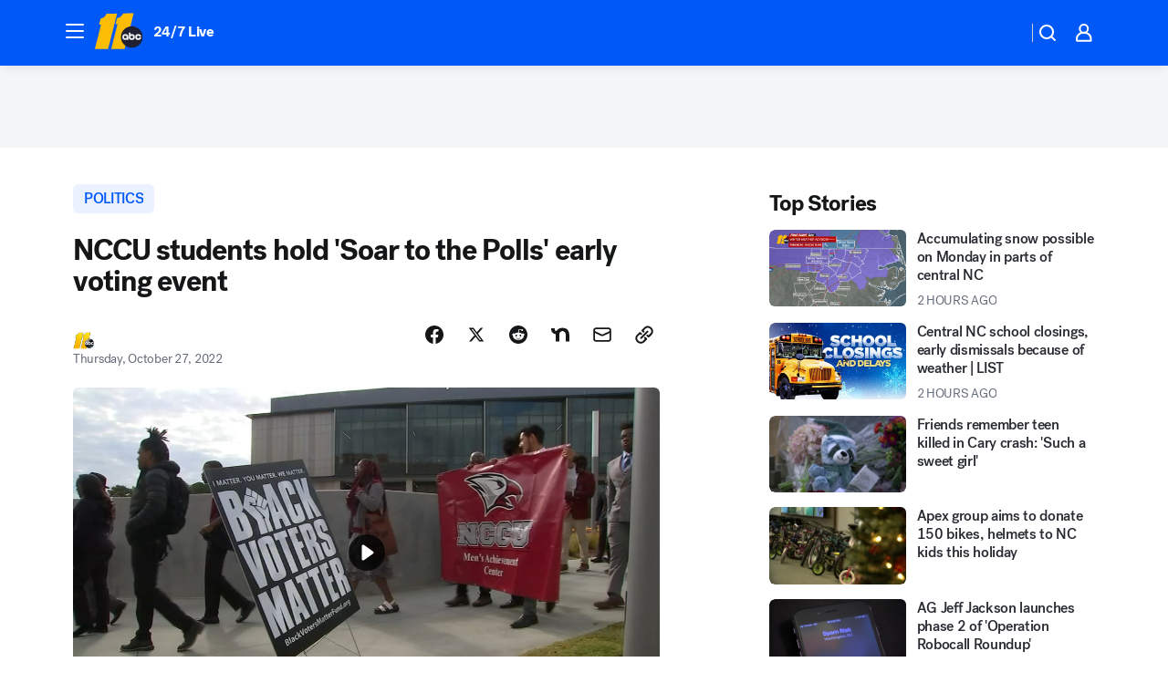

--- FILE ---
content_type: text/html; charset=utf-8
request_url: https://abc11.com/post/nccu-early-voting-polling-place-midterm-elections/12385308/?userab=abc_web_player-460*variant_a_abc_control-1900%2Cotv_web_player-461*variant_a_otv_control-1902%2Cotv_web_content_rec-445*variant_b_less_popular_bias-1850%2Chp_banner-426*variant_a_control-1777
body_size: 57199
content:

        <!DOCTYPE html>
        <html lang="en" lang="en">
            <head>
                <!-- ABCOTV | 49dabdd7df73 | 6394 | 8730d36d5bc9e83d6487c35d83c948b0df121312 | abc11.com | Mon, 08 Dec 2025 09:12:28 GMT -->
                <meta charSet="utf-8" />
                <meta name="viewport" content="initial-scale=1.0, maximum-scale=3.0, user-scalable=yes" />
                <meta http-equiv="x-ua-compatible" content="IE=edge,chrome=1" />
                <meta property="og:locale" content="en_US" />
                <link href="https://cdn.abcotvs.net/abcotv" rel="preconnect" crossorigin />
                
                <link data-react-helmet="true" rel="alternate" hreflang="en" href="https://abc11.com/post/nccu-early-voting-polling-place-midterm-elections/12385308/"/><link data-react-helmet="true" rel="shortcut icon" href="https://cdn.abcotvs.net/abcotv/assets/news/wtvd/images/logos/favicon.ico"/><link data-react-helmet="true" rel="manifest" href="/manifest.json"/><link data-react-helmet="true" rel="alternate" href="//abc11.com/feed/" title="ABC11 Raleigh-Durham RSS" type="application/rss+xml"/><link data-react-helmet="true" rel="alternate" href="android-app://com.abclocal.wtvd.news/http/abc11.com/story/12385308"/><link data-react-helmet="true" rel="canonical" href="https://abc11.com/post/nccu-early-voting-polling-place-midterm-elections/12385308/"/><link data-react-helmet="true" rel="amphtml" href="https://abc11.com/amp/post/nccu-early-voting-polling-place-midterm-elections/12385308/"/><link data-react-helmet="true" href="//assets-cdn.abcotvs.net/abcotv/8730d36d5bc9-release-12-03-2025.12/client/abcotv/css/fusion-b0860215.css" rel="stylesheet"/><link data-react-helmet="true" href="//assets-cdn.abcotvs.net/abcotv/8730d36d5bc9-release-12-03-2025.12/client/abcotv/css/7987-3f6c1b98.css" rel="stylesheet"/><link data-react-helmet="true" href="//assets-cdn.abcotvs.net/abcotv/8730d36d5bc9-release-12-03-2025.12/client/abcotv/css/abcotv-fecb128a.css" rel="stylesheet"/><link data-react-helmet="true" href="//assets-cdn.abcotvs.net/abcotv/8730d36d5bc9-release-12-03-2025.12/client/abcotv/css/4037-607b0835.css" rel="stylesheet"/><link data-react-helmet="true" href="//assets-cdn.abcotvs.net/abcotv/8730d36d5bc9-release-12-03-2025.12/client/abcotv/css/1058-7debb770.css" rel="stylesheet"/><link data-react-helmet="true" href="//assets-cdn.abcotvs.net/abcotv/8730d36d5bc9-release-12-03-2025.12/client/abcotv/css/prism-story-46058bad.css" rel="stylesheet"/>
                <script>
                    window.__dataLayer = {"helpersEnabled":true,"page":{},"pzn":{},"site":{"device":"desktop","portal":"news"},"visitor":{}},
                        consentToken = window.localStorage.getItem('consentToken');

                    if (consentToken) {
                        console.log('consentToken', JSON.parse(consentToken))
                        window.__dataLayer.visitor = { consent : JSON.parse(consentToken) }; 
                    }
                </script>
                <script src="https://dcf.espn.com/TWDC-DTCI/prod/Bootstrap.js"></script>
                <link rel="preload" as="font" href="https://s.abcnews.com/assets/dtci/fonts/post-grotesk/PostGrotesk-Book.woff2" crossorigin>
<link rel="preload" as="font" href="https://s.abcnews.com/assets/dtci/fonts/post-grotesk/PostGrotesk-Bold.woff2" crossorigin>
<link rel="preload" as="font" href="https://s.abcnews.com/assets/dtci/fonts/post-grotesk/PostGrotesk-Medium.woff2" crossorigin>
<link rel="preload" as="font" href="https://s.abcnews.com/assets/dtci/fonts/klim/tiempos/TiemposText-Regular.woff2" crossorigin>
                <script src="//assets-cdn.abcotvs.net/abcotv/8730d36d5bc9-release-12-03-2025.12/client/abcotv/runtime-73e705c7.js" defer></script><script src="//assets-cdn.abcotvs.net/abcotv/8730d36d5bc9-release-12-03-2025.12/client/abcotv/7987-3b0a57b0.js" defer></script><script src="//assets-cdn.abcotvs.net/abcotv/8730d36d5bc9-release-12-03-2025.12/client/abcotv/507-c7ed365d.js" defer></script><script src="//assets-cdn.abcotvs.net/abcotv/8730d36d5bc9-release-12-03-2025.12/client/abcotv/7299-501639f1.js" defer></script><script src="//assets-cdn.abcotvs.net/abcotv/8730d36d5bc9-release-12-03-2025.12/client/abcotv/2561-2bebf93f.js" defer></script><script src="//assets-cdn.abcotvs.net/abcotv/8730d36d5bc9-release-12-03-2025.12/client/abcotv/8494-c13544f0.js" defer></script><script src="//assets-cdn.abcotvs.net/abcotv/8730d36d5bc9-release-12-03-2025.12/client/abcotv/2433-6b3fc2ed.js" defer></script><script src="//assets-cdn.abcotvs.net/abcotv/8730d36d5bc9-release-12-03-2025.12/client/abcotv/4037-0a28bbfa.js" defer></script><script src="//assets-cdn.abcotvs.net/abcotv/8730d36d5bc9-release-12-03-2025.12/client/abcotv/8317-87b2f9ed.js" defer></script><script src="//assets-cdn.abcotvs.net/abcotv/8730d36d5bc9-release-12-03-2025.12/client/abcotv/1361-ae4c5f00.js" defer></script><script src="//assets-cdn.abcotvs.net/abcotv/8730d36d5bc9-release-12-03-2025.12/client/abcotv/8115-0ce0b856.js" defer></script><script src="//assets-cdn.abcotvs.net/abcotv/8730d36d5bc9-release-12-03-2025.12/client/abcotv/9156-5c912c29.js" defer></script><script src="//assets-cdn.abcotvs.net/abcotv/8730d36d5bc9-release-12-03-2025.12/client/abcotv/1837-08f5fc38.js" defer></script><script src="//assets-cdn.abcotvs.net/abcotv/8730d36d5bc9-release-12-03-2025.12/client/abcotv/3167-26045e1b.js" defer></script><script src="//assets-cdn.abcotvs.net/abcotv/8730d36d5bc9-release-12-03-2025.12/client/abcotv/8561-9678c453.js" defer></script><script src="//assets-cdn.abcotvs.net/abcotv/8730d36d5bc9-release-12-03-2025.12/client/abcotv/1058-5a19a92c.js" defer></script>
                <link rel="prefetch" href="//assets-cdn.abcotvs.net/abcotv/8730d36d5bc9-release-12-03-2025.12/client/abcotv/_manifest.js" as="script" /><link rel="prefetch" href="//assets-cdn.abcotvs.net/abcotv/8730d36d5bc9-release-12-03-2025.12/client/abcotv/abcotv-017f67d3.js" as="script" />
<link rel="prefetch" href="//assets-cdn.abcotvs.net/abcotv/8730d36d5bc9-release-12-03-2025.12/client/abcotv/prism-story-1b7cb519.js" as="script" />
                <title data-react-helmet="true">North Carolina Central University students hold &#x27;Soar to the Polls&#x27; early voting event - ABC11 Raleigh-Durham</title>
                <meta data-react-helmet="true" name="description" content="North Carolina Central University students will be making their voices heard at the polls Thursday when they march to an early voting site on campus."/><meta data-react-helmet="true" name="keywords" content="nccu, early voting, polling place, midterm elections, durham county, soar to the polls, state board of elections, 12385308"/><meta data-react-helmet="true" name="tags" content="voting,midterm-elections,nccu,Durham"/><meta data-react-helmet="true" name="apple-itunes-app" content="app-id=408441304, affiliate-data=ct=wtvd-smart-banner&amp;pt=302756, app-argument=https://abc11.com/story/12385308"/><meta data-react-helmet="true" property="fb:app_id" content="476025212522972"/><meta data-react-helmet="true" property="fb:pages" content="57780972549"/><meta data-react-helmet="true" property="og:site_name" content="ABC11 Raleigh-Durham"/><meta data-react-helmet="true" property="og:url" content="https://abc11.com/post/nccu-early-voting-polling-place-midterm-elections/12385308/"/><meta data-react-helmet="true" property="og:title" content="NCCU students hold &#x27;Soar to the Polls&#x27; early voting event"/><meta data-react-helmet="true" property="og:description" content="North Carolina Central University students will be making their voices heard at the polls Thursday when they march to an early voting site on campus.
"/><meta data-react-helmet="true" property="og:image" content="https://cdn.abcotvs.com/dip/images/12385911_102722-wtvd-tamara-nccu-voting-event-vid.jpg?w=1600"/><meta data-react-helmet="true" property="og:type" content="article"/><meta data-react-helmet="true" name="twitter:site" content="@ABC11_WTVD"/><meta data-react-helmet="true" name="twitter:creator" content="@ABC11_WTVD"/><meta data-react-helmet="true" name="twitter:url" content="https://abc11.com/post/nccu-early-voting-polling-place-midterm-elections/12385308/"/><meta data-react-helmet="true" name="twitter:title" content="NCCU students hold &#x27;Soar to the Polls&#x27; early voting event"/><meta data-react-helmet="true" name="twitter:description" content="North Carolina Central University students will be making their voices heard at the polls Thursday when they march to an early voting site on campus.
"/><meta data-react-helmet="true" name="twitter:card" content="summary_large_image"/><meta data-react-helmet="true" name="twitter:image" content="https://cdn.abcotvs.com/dip/images/12385911_102722-wtvd-tamara-nccu-voting-event-vid.jpg?w=1600"/><meta data-react-helmet="true" name="twitter:app:name:iphone" content="wtvd"/><meta data-react-helmet="true" name="twitter:app:id:iphone" content="408441304"/><meta data-react-helmet="true" name="twitter:app:name:googleplay" content="wtvd"/><meta data-react-helmet="true" name="twitter:app:id:googleplay" content="com.abclocal.wtvd.news"/><meta data-react-helmet="true" property="article:published_time" content="2022-10-27T13:30:00Z"/><meta data-react-helmet="true" property="article:modified_time" content="2022-10-27T16:38:15Z"/><meta data-react-helmet="true" property="article:section" content="politics"/><meta data-react-helmet="true" name="title" content="NCCU students hold &#x27;Soar to the Polls&#x27; early voting event"/><meta data-react-helmet="true" name="medium" content="website"/><meta data-react-helmet="true" name="robots" content="max-image-preview:large"/>
                <script data-react-helmet="true" src="https://scripts.webcontentassessor.com/scripts/82404427eb711662dd8607c1aa2b5f1fd0d1971a6da7614e73ff0c29bec50fa2"></script><script data-react-helmet="true" type="application/ld+json">{"@context":"http://schema.org/","@type":"NewsArticle","mainEntityOfPage":{"@id":"https://abc11.com/post/nccu-early-voting-polling-place-midterm-elections/12385308/","@type":"WebPage"},"about":[{"name":" POLITICS","@type":"Thing"}],"author":[{"name":"","@type":"Person"}],"dateline":"DURHAM, N.C.  (WTVD)","dateModified":"2022-10-27T16:38:15.000Z","datePublished":"2022-10-27T16:38:17.000Z","headline":"NCCU students hold 'Soar to the Polls' early voting event","mentions":[{"name":" POLITICS","@type":"Thing"},{"name":" DURHAM","@type":"Thing"},{"name":" VOTING","@type":"Thing"},{"name":" MIDTERM ELECTIONS","@type":"Thing"},{"name":" NCCU","@type":"Thing"}],"publisher":{"name":"","logo":{"url":"","width":0,"height":0,"@type":"ImageObject"},"@type":"Organization"}}</script>
                
                <script data-rum-type="legacy" data-rum-pct="100">(() => {function gc(n){n=document.cookie.match("(^|;) ?"+n+"=([^;]*)(;|$)");return n?n[2]:null}function sc(n){document.cookie=n}function smpl(n){n/=100;return!!n&&Math.random()<=n}var _nr=!1,_nrCookie=gc("_nr");null!==_nrCookie?"1"===_nrCookie&&(_nr=!0):smpl(100)?(_nr=!0,sc("_nr=1; path=/")):(_nr=!1,sc("_nr=0; path=/"));_nr && (() => {;window.NREUM||(NREUM={});NREUM.init={distributed_tracing:{enabled:true},privacy:{cookies_enabled:true},ajax:{deny_list:["bam.nr-data.net"]}};;NREUM.info = {"beacon":"bam.nr-data.net","errorBeacon":"bam.nr-data.net","sa":1,"licenseKey":"5985ced6ff","applicationID":"367459870"};__nr_require=function(t,e,n){function r(n){if(!e[n]){var o=e[n]={exports:{}};t[n][0].call(o.exports,function(e){var o=t[n][1][e];return r(o||e)},o,o.exports)}return e[n].exports}if("function"==typeof __nr_require)return __nr_require;for(var o=0;o<n.length;o++)r(n[o]);return r}({1:[function(t,e,n){function r(t){try{s.console&&console.log(t)}catch(e){}}var o,i=t("ee"),a=t(31),s={};try{o=localStorage.getItem("__nr_flags").split(","),console&&"function"==typeof console.log&&(s.console=!0,o.indexOf("dev")!==-1&&(s.dev=!0),o.indexOf("nr_dev")!==-1&&(s.nrDev=!0))}catch(c){}s.nrDev&&i.on("internal-error",function(t){r(t.stack)}),s.dev&&i.on("fn-err",function(t,e,n){r(n.stack)}),s.dev&&(r("NR AGENT IN DEVELOPMENT MODE"),r("flags: "+a(s,function(t,e){return t}).join(", ")))},{}],2:[function(t,e,n){function r(t,e,n,r,s){try{l?l-=1:o(s||new UncaughtException(t,e,n),!0)}catch(f){try{i("ierr",[f,c.now(),!0])}catch(d){}}return"function"==typeof u&&u.apply(this,a(arguments))}function UncaughtException(t,e,n){this.message=t||"Uncaught error with no additional information",this.sourceURL=e,this.line=n}function o(t,e){var n=e?null:c.now();i("err",[t,n])}var i=t("handle"),a=t(32),s=t("ee"),c=t("loader"),f=t("gos"),u=window.onerror,d=!1,p="nr@seenError";if(!c.disabled){var l=0;c.features.err=!0,t(1),window.onerror=r;try{throw new Error}catch(h){"stack"in h&&(t(14),t(13),"addEventListener"in window&&t(7),c.xhrWrappable&&t(15),d=!0)}s.on("fn-start",function(t,e,n){d&&(l+=1)}),s.on("fn-err",function(t,e,n){d&&!n[p]&&(f(n,p,function(){return!0}),this.thrown=!0,o(n))}),s.on("fn-end",function(){d&&!this.thrown&&l>0&&(l-=1)}),s.on("internal-error",function(t){i("ierr",[t,c.now(),!0])})}},{}],3:[function(t,e,n){var r=t("loader");r.disabled||(r.features.ins=!0)},{}],4:[function(t,e,n){function r(){U++,L=g.hash,this[u]=y.now()}function o(){U--,g.hash!==L&&i(0,!0);var t=y.now();this[h]=~~this[h]+t-this[u],this[d]=t}function i(t,e){E.emit("newURL",[""+g,e])}function a(t,e){t.on(e,function(){this[e]=y.now()})}var s="-start",c="-end",f="-body",u="fn"+s,d="fn"+c,p="cb"+s,l="cb"+c,h="jsTime",m="fetch",v="addEventListener",w=window,g=w.location,y=t("loader");if(w[v]&&y.xhrWrappable&&!y.disabled){var x=t(11),b=t(12),E=t(9),R=t(7),O=t(14),T=t(8),S=t(15),P=t(10),M=t("ee"),C=M.get("tracer"),N=t(23);t(17),y.features.spa=!0;var L,U=0;M.on(u,r),b.on(p,r),P.on(p,r),M.on(d,o),b.on(l,o),P.on(l,o),M.buffer([u,d,"xhr-resolved"]),R.buffer([u]),O.buffer(["setTimeout"+c,"clearTimeout"+s,u]),S.buffer([u,"new-xhr","send-xhr"+s]),T.buffer([m+s,m+"-done",m+f+s,m+f+c]),E.buffer(["newURL"]),x.buffer([u]),b.buffer(["propagate",p,l,"executor-err","resolve"+s]),C.buffer([u,"no-"+u]),P.buffer(["new-jsonp","cb-start","jsonp-error","jsonp-end"]),a(T,m+s),a(T,m+"-done"),a(P,"new-jsonp"),a(P,"jsonp-end"),a(P,"cb-start"),E.on("pushState-end",i),E.on("replaceState-end",i),w[v]("hashchange",i,N(!0)),w[v]("load",i,N(!0)),w[v]("popstate",function(){i(0,U>1)},N(!0))}},{}],5:[function(t,e,n){function r(){var t=new PerformanceObserver(function(t,e){var n=t.getEntries();s(v,[n])});try{t.observe({entryTypes:["resource"]})}catch(e){}}function o(t){if(s(v,[window.performance.getEntriesByType(w)]),window.performance["c"+p])try{window.performance[h](m,o,!1)}catch(t){}else try{window.performance[h]("webkit"+m,o,!1)}catch(t){}}function i(t){}if(window.performance&&window.performance.timing&&window.performance.getEntriesByType){var a=t("ee"),s=t("handle"),c=t(14),f=t(13),u=t(6),d=t(23),p="learResourceTimings",l="addEventListener",h="removeEventListener",m="resourcetimingbufferfull",v="bstResource",w="resource",g="-start",y="-end",x="fn"+g,b="fn"+y,E="bstTimer",R="pushState",O=t("loader");if(!O.disabled){O.features.stn=!0,t(9),"addEventListener"in window&&t(7);var T=NREUM.o.EV;a.on(x,function(t,e){var n=t[0];n instanceof T&&(this.bstStart=O.now())}),a.on(b,function(t,e){var n=t[0];n instanceof T&&s("bst",[n,e,this.bstStart,O.now()])}),c.on(x,function(t,e,n){this.bstStart=O.now(),this.bstType=n}),c.on(b,function(t,e){s(E,[e,this.bstStart,O.now(),this.bstType])}),f.on(x,function(){this.bstStart=O.now()}),f.on(b,function(t,e){s(E,[e,this.bstStart,O.now(),"requestAnimationFrame"])}),a.on(R+g,function(t){this.time=O.now(),this.startPath=location.pathname+location.hash}),a.on(R+y,function(t){s("bstHist",[location.pathname+location.hash,this.startPath,this.time])}),u()?(s(v,[window.performance.getEntriesByType("resource")]),r()):l in window.performance&&(window.performance["c"+p]?window.performance[l](m,o,d(!1)):window.performance[l]("webkit"+m,o,d(!1))),document[l]("scroll",i,d(!1)),document[l]("keypress",i,d(!1)),document[l]("click",i,d(!1))}}},{}],6:[function(t,e,n){e.exports=function(){return"PerformanceObserver"in window&&"function"==typeof window.PerformanceObserver}},{}],7:[function(t,e,n){function r(t){for(var e=t;e&&!e.hasOwnProperty(u);)e=Object.getPrototypeOf(e);e&&o(e)}function o(t){s.inPlace(t,[u,d],"-",i)}function i(t,e){return t[1]}var a=t("ee").get("events"),s=t("wrap-function")(a,!0),c=t("gos"),f=XMLHttpRequest,u="addEventListener",d="removeEventListener";e.exports=a,"getPrototypeOf"in Object?(r(document),r(window),r(f.prototype)):f.prototype.hasOwnProperty(u)&&(o(window),o(f.prototype)),a.on(u+"-start",function(t,e){var n=t[1];if(null!==n&&("function"==typeof n||"object"==typeof n)){var r=c(n,"nr@wrapped",function(){function t(){if("function"==typeof n.handleEvent)return n.handleEvent.apply(n,arguments)}var e={object:t,"function":n}[typeof n];return e?s(e,"fn-",null,e.name||"anonymous"):n});this.wrapped=t[1]=r}}),a.on(d+"-start",function(t){t[1]=this.wrapped||t[1]})},{}],8:[function(t,e,n){function r(t,e,n){var r=t[e];"function"==typeof r&&(t[e]=function(){var t=i(arguments),e={};o.emit(n+"before-start",[t],e);var a;e[m]&&e[m].dt&&(a=e[m].dt);var s=r.apply(this,t);return o.emit(n+"start",[t,a],s),s.then(function(t){return o.emit(n+"end",[null,t],s),t},function(t){throw o.emit(n+"end",[t],s),t})})}var o=t("ee").get("fetch"),i=t(32),a=t(31);e.exports=o;var s=window,c="fetch-",f=c+"body-",u=["arrayBuffer","blob","json","text","formData"],d=s.Request,p=s.Response,l=s.fetch,h="prototype",m="nr@context";d&&p&&l&&(a(u,function(t,e){r(d[h],e,f),r(p[h],e,f)}),r(s,"fetch",c),o.on(c+"end",function(t,e){var n=this;if(e){var r=e.headers.get("content-length");null!==r&&(n.rxSize=r),o.emit(c+"done",[null,e],n)}else o.emit(c+"done",[t],n)}))},{}],9:[function(t,e,n){var r=t("ee").get("history"),o=t("wrap-function")(r);e.exports=r;var i=window.history&&window.history.constructor&&window.history.constructor.prototype,a=window.history;i&&i.pushState&&i.replaceState&&(a=i),o.inPlace(a,["pushState","replaceState"],"-")},{}],10:[function(t,e,n){function r(t){function e(){f.emit("jsonp-end",[],l),t.removeEventListener("load",e,c(!1)),t.removeEventListener("error",n,c(!1))}function n(){f.emit("jsonp-error",[],l),f.emit("jsonp-end",[],l),t.removeEventListener("load",e,c(!1)),t.removeEventListener("error",n,c(!1))}var r=t&&"string"==typeof t.nodeName&&"script"===t.nodeName.toLowerCase();if(r){var o="function"==typeof t.addEventListener;if(o){var a=i(t.src);if(a){var d=s(a),p="function"==typeof d.parent[d.key];if(p){var l={};u.inPlace(d.parent,[d.key],"cb-",l),t.addEventListener("load",e,c(!1)),t.addEventListener("error",n,c(!1)),f.emit("new-jsonp",[t.src],l)}}}}}function o(){return"addEventListener"in window}function i(t){var e=t.match(d);return e?e[1]:null}function a(t,e){var n=t.match(l),r=n[1],o=n[3];return o?a(o,e[r]):e[r]}function s(t){var e=t.match(p);return e&&e.length>=3?{key:e[2],parent:a(e[1],window)}:{key:t,parent:window}}var c=t(23),f=t("ee").get("jsonp"),u=t("wrap-function")(f);if(e.exports=f,o()){var d=/[?&](?:callback|cb)=([^&#]+)/,p=/(.*).([^.]+)/,l=/^(w+)(.|$)(.*)$/,h=["appendChild","insertBefore","replaceChild"];Node&&Node.prototype&&Node.prototype.appendChild?u.inPlace(Node.prototype,h,"dom-"):(u.inPlace(HTMLElement.prototype,h,"dom-"),u.inPlace(HTMLHeadElement.prototype,h,"dom-"),u.inPlace(HTMLBodyElement.prototype,h,"dom-")),f.on("dom-start",function(t){r(t[0])})}},{}],11:[function(t,e,n){var r=t("ee").get("mutation"),o=t("wrap-function")(r),i=NREUM.o.MO;e.exports=r,i&&(window.MutationObserver=function(t){return this instanceof i?new i(o(t,"fn-")):i.apply(this,arguments)},MutationObserver.prototype=i.prototype)},{}],12:[function(t,e,n){function r(t){var e=i.context(),n=s(t,"executor-",e,null,!1),r=new f(n);return i.context(r).getCtx=function(){return e},r}var o=t("wrap-function"),i=t("ee").get("promise"),a=t("ee").getOrSetContext,s=o(i),c=t(31),f=NREUM.o.PR;e.exports=i,f&&(window.Promise=r,["all","race"].forEach(function(t){var e=f[t];f[t]=function(n){function r(t){return function(){i.emit("propagate",[null,!o],a,!1,!1),o=o||!t}}var o=!1;c(n,function(e,n){Promise.resolve(n).then(r("all"===t),r(!1))});var a=e.apply(f,arguments),s=f.resolve(a);return s}}),["resolve","reject"].forEach(function(t){var e=f[t];f[t]=function(t){var n=e.apply(f,arguments);return t!==n&&i.emit("propagate",[t,!0],n,!1,!1),n}}),f.prototype["catch"]=function(t){return this.then(null,t)},f.prototype=Object.create(f.prototype,{constructor:{value:r}}),c(Object.getOwnPropertyNames(f),function(t,e){try{r[e]=f[e]}catch(n){}}),o.wrapInPlace(f.prototype,"then",function(t){return function(){var e=this,n=o.argsToArray.apply(this,arguments),r=a(e);r.promise=e,n[0]=s(n[0],"cb-",r,null,!1),n[1]=s(n[1],"cb-",r,null,!1);var c=t.apply(this,n);return r.nextPromise=c,i.emit("propagate",[e,!0],c,!1,!1),c}}),i.on("executor-start",function(t){t[0]=s(t[0],"resolve-",this,null,!1),t[1]=s(t[1],"resolve-",this,null,!1)}),i.on("executor-err",function(t,e,n){t[1](n)}),i.on("cb-end",function(t,e,n){i.emit("propagate",[n,!0],this.nextPromise,!1,!1)}),i.on("propagate",function(t,e,n){this.getCtx&&!e||(this.getCtx=function(){if(t instanceof Promise)var e=i.context(t);return e&&e.getCtx?e.getCtx():this})}),r.toString=function(){return""+f})},{}],13:[function(t,e,n){var r=t("ee").get("raf"),o=t("wrap-function")(r),i="equestAnimationFrame";e.exports=r,o.inPlace(window,["r"+i,"mozR"+i,"webkitR"+i,"msR"+i],"raf-"),r.on("raf-start",function(t){t[0]=o(t[0],"fn-")})},{}],14:[function(t,e,n){function r(t,e,n){t[0]=a(t[0],"fn-",null,n)}function o(t,e,n){this.method=n,this.timerDuration=isNaN(t[1])?0:+t[1],t[0]=a(t[0],"fn-",this,n)}var i=t("ee").get("timer"),a=t("wrap-function")(i),s="setTimeout",c="setInterval",f="clearTimeout",u="-start",d="-";e.exports=i,a.inPlace(window,[s,"setImmediate"],s+d),a.inPlace(window,[c],c+d),a.inPlace(window,[f,"clearImmediate"],f+d),i.on(c+u,r),i.on(s+u,o)},{}],15:[function(t,e,n){function r(t,e){d.inPlace(e,["onreadystatechange"],"fn-",s)}function o(){var t=this,e=u.context(t);t.readyState>3&&!e.resolved&&(e.resolved=!0,u.emit("xhr-resolved",[],t)),d.inPlace(t,y,"fn-",s)}function i(t){x.push(t),m&&(E?E.then(a):w?w(a):(R=-R,O.data=R))}function a(){for(var t=0;t<x.length;t++)r([],x[t]);x.length&&(x=[])}function s(t,e){return e}function c(t,e){for(var n in t)e[n]=t[n];return e}t(7);var f=t("ee"),u=f.get("xhr"),d=t("wrap-function")(u),p=t(23),l=NREUM.o,h=l.XHR,m=l.MO,v=l.PR,w=l.SI,g="readystatechange",y=["onload","onerror","onabort","onloadstart","onloadend","onprogress","ontimeout"],x=[];e.exports=u;var b=window.XMLHttpRequest=function(t){var e=new h(t);try{u.emit("new-xhr",[e],e),e.addEventListener(g,o,p(!1))}catch(n){try{u.emit("internal-error",[n])}catch(r){}}return e};if(c(h,b),b.prototype=h.prototype,d.inPlace(b.prototype,["open","send"],"-xhr-",s),u.on("send-xhr-start",function(t,e){r(t,e),i(e)}),u.on("open-xhr-start",r),m){var E=v&&v.resolve();if(!w&&!v){var R=1,O=document.createTextNode(R);new m(a).observe(O,{characterData:!0})}}else f.on("fn-end",function(t){t[0]&&t[0].type===g||a()})},{}],16:[function(t,e,n){function r(t){if(!s(t))return null;var e=window.NREUM;if(!e.loader_config)return null;var n=(e.loader_config.accountID||"").toString()||null,r=(e.loader_config.agentID||"").toString()||null,f=(e.loader_config.trustKey||"").toString()||null;if(!n||!r)return null;var h=l.generateSpanId(),m=l.generateTraceId(),v=Date.now(),w={spanId:h,traceId:m,timestamp:v};return(t.sameOrigin||c(t)&&p())&&(w.traceContextParentHeader=o(h,m),w.traceContextStateHeader=i(h,v,n,r,f)),(t.sameOrigin&&!u()||!t.sameOrigin&&c(t)&&d())&&(w.newrelicHeader=a(h,m,v,n,r,f)),w}function o(t,e){return"00-"+e+"-"+t+"-01"}function i(t,e,n,r,o){var i=0,a="",s=1,c="",f="";return o+"@nr="+i+"-"+s+"-"+n+"-"+r+"-"+t+"-"+a+"-"+c+"-"+f+"-"+e}function a(t,e,n,r,o,i){var a="btoa"in window&&"function"==typeof window.btoa;if(!a)return null;var s={v:[0,1],d:{ty:"Browser",ac:r,ap:o,id:t,tr:e,ti:n}};return i&&r!==i&&(s.d.tk=i),btoa(JSON.stringify(s))}function s(t){return f()&&c(t)}function c(t){var e=!1,n={};if("init"in NREUM&&"distributed_tracing"in NREUM.init&&(n=NREUM.init.distributed_tracing),t.sameOrigin)e=!0;else if(n.allowed_origins instanceof Array)for(var r=0;r<n.allowed_origins.length;r++){var o=h(n.allowed_origins[r]);if(t.hostname===o.hostname&&t.protocol===o.protocol&&t.port===o.port){e=!0;break}}return e}function f(){return"init"in NREUM&&"distributed_tracing"in NREUM.init&&!!NREUM.init.distributed_tracing.enabled}function u(){return"init"in NREUM&&"distributed_tracing"in NREUM.init&&!!NREUM.init.distributed_tracing.exclude_newrelic_header}function d(){return"init"in NREUM&&"distributed_tracing"in NREUM.init&&NREUM.init.distributed_tracing.cors_use_newrelic_header!==!1}function p(){return"init"in NREUM&&"distributed_tracing"in NREUM.init&&!!NREUM.init.distributed_tracing.cors_use_tracecontext_headers}var l=t(28),h=t(18);e.exports={generateTracePayload:r,shouldGenerateTrace:s}},{}],17:[function(t,e,n){function r(t){var e=this.params,n=this.metrics;if(!this.ended){this.ended=!0;for(var r=0;r<p;r++)t.removeEventListener(d[r],this.listener,!1);return e.protocol&&"data"===e.protocol?void g("Ajax/DataUrl/Excluded"):void(e.aborted||(n.duration=a.now()-this.startTime,this.loadCaptureCalled||4!==t.readyState?null==e.status&&(e.status=0):i(this,t),n.cbTime=this.cbTime,s("xhr",[e,n,this.startTime,this.endTime,"xhr"],this)))}}function o(t,e){var n=c(e),r=t.params;r.hostname=n.hostname,r.port=n.port,r.protocol=n.protocol,r.host=n.hostname+":"+n.port,r.pathname=n.pathname,t.parsedOrigin=n,t.sameOrigin=n.sameOrigin}function i(t,e){t.params.status=e.status;var n=v(e,t.lastSize);if(n&&(t.metrics.rxSize=n),t.sameOrigin){var r=e.getResponseHeader("X-NewRelic-App-Data");r&&(t.params.cat=r.split(", ").pop())}t.loadCaptureCalled=!0}var a=t("loader");if(a.xhrWrappable&&!a.disabled){var s=t("handle"),c=t(18),f=t(16).generateTracePayload,u=t("ee"),d=["load","error","abort","timeout"],p=d.length,l=t("id"),h=t(24),m=t(22),v=t(19),w=t(23),g=t(25).recordSupportability,y=NREUM.o.REQ,x=window.XMLHttpRequest;a.features.xhr=!0,t(15),t(8),u.on("new-xhr",function(t){var e=this;e.totalCbs=0,e.called=0,e.cbTime=0,e.end=r,e.ended=!1,e.xhrGuids={},e.lastSize=null,e.loadCaptureCalled=!1,e.params=this.params||{},e.metrics=this.metrics||{},t.addEventListener("load",function(n){i(e,t)},w(!1)),h&&(h>34||h<10)||t.addEventListener("progress",function(t){e.lastSize=t.loaded},w(!1))}),u.on("open-xhr-start",function(t){this.params={method:t[0]},o(this,t[1]),this.metrics={}}),u.on("open-xhr-end",function(t,e){"loader_config"in NREUM&&"xpid"in NREUM.loader_config&&this.sameOrigin&&e.setRequestHeader("X-NewRelic-ID",NREUM.loader_config.xpid);var n=f(this.parsedOrigin);if(n){var r=!1;n.newrelicHeader&&(e.setRequestHeader("newrelic",n.newrelicHeader),r=!0),n.traceContextParentHeader&&(e.setRequestHeader("traceparent",n.traceContextParentHeader),n.traceContextStateHeader&&e.setRequestHeader("tracestate",n.traceContextStateHeader),r=!0),r&&(this.dt=n)}}),u.on("send-xhr-start",function(t,e){var n=this.metrics,r=t[0],o=this;if(n&&r){var i=m(r);i&&(n.txSize=i)}this.startTime=a.now(),this.listener=function(t){try{"abort"!==t.type||o.loadCaptureCalled||(o.params.aborted=!0),("load"!==t.type||o.called===o.totalCbs&&(o.onloadCalled||"function"!=typeof e.onload))&&o.end(e)}catch(n){try{u.emit("internal-error",[n])}catch(r){}}};for(var s=0;s<p;s++)e.addEventListener(d[s],this.listener,w(!1))}),u.on("xhr-cb-time",function(t,e,n){this.cbTime+=t,e?this.onloadCalled=!0:this.called+=1,this.called!==this.totalCbs||!this.onloadCalled&&"function"==typeof n.onload||this.end(n)}),u.on("xhr-load-added",function(t,e){var n=""+l(t)+!!e;this.xhrGuids&&!this.xhrGuids[n]&&(this.xhrGuids[n]=!0,this.totalCbs+=1)}),u.on("xhr-load-removed",function(t,e){var n=""+l(t)+!!e;this.xhrGuids&&this.xhrGuids[n]&&(delete this.xhrGuids[n],this.totalCbs-=1)}),u.on("xhr-resolved",function(){this.endTime=a.now()}),u.on("addEventListener-end",function(t,e){e instanceof x&&"load"===t[0]&&u.emit("xhr-load-added",[t[1],t[2]],e)}),u.on("removeEventListener-end",function(t,e){e instanceof x&&"load"===t[0]&&u.emit("xhr-load-removed",[t[1],t[2]],e)}),u.on("fn-start",function(t,e,n){e instanceof x&&("onload"===n&&(this.onload=!0),("load"===(t[0]&&t[0].type)||this.onload)&&(this.xhrCbStart=a.now()))}),u.on("fn-end",function(t,e){this.xhrCbStart&&u.emit("xhr-cb-time",[a.now()-this.xhrCbStart,this.onload,e],e)}),u.on("fetch-before-start",function(t){function e(t,e){var n=!1;return e.newrelicHeader&&(t.set("newrelic",e.newrelicHeader),n=!0),e.traceContextParentHeader&&(t.set("traceparent",e.traceContextParentHeader),e.traceContextStateHeader&&t.set("tracestate",e.traceContextStateHeader),n=!0),n}var n,r=t[1]||{};"string"==typeof t[0]?n=t[0]:t[0]&&t[0].url?n=t[0].url:window.URL&&t[0]&&t[0]instanceof URL&&(n=t[0].href),n&&(this.parsedOrigin=c(n),this.sameOrigin=this.parsedOrigin.sameOrigin);var o=f(this.parsedOrigin);if(o&&(o.newrelicHeader||o.traceContextParentHeader))if("string"==typeof t[0]||window.URL&&t[0]&&t[0]instanceof URL){var i={};for(var a in r)i[a]=r[a];i.headers=new Headers(r.headers||{}),e(i.headers,o)&&(this.dt=o),t.length>1?t[1]=i:t.push(i)}else t[0]&&t[0].headers&&e(t[0].headers,o)&&(this.dt=o)}),u.on("fetch-start",function(t,e){this.params={},this.metrics={},this.startTime=a.now(),this.dt=e,t.length>=1&&(this.target=t[0]),t.length>=2&&(this.opts=t[1]);var n,r=this.opts||{},i=this.target;if("string"==typeof i?n=i:"object"==typeof i&&i instanceof y?n=i.url:window.URL&&"object"==typeof i&&i instanceof URL&&(n=i.href),o(this,n),"data"!==this.params.protocol){var s=(""+(i&&i instanceof y&&i.method||r.method||"GET")).toUpperCase();this.params.method=s,this.txSize=m(r.body)||0}}),u.on("fetch-done",function(t,e){if(this.endTime=a.now(),this.params||(this.params={}),"data"===this.params.protocol)return void g("Ajax/DataUrl/Excluded");this.params.status=e?e.status:0;var n;"string"==typeof this.rxSize&&this.rxSize.length>0&&(n=+this.rxSize);var r={txSize:this.txSize,rxSize:n,duration:a.now()-this.startTime};s("xhr",[this.params,r,this.startTime,this.endTime,"fetch"],this)})}},{}],18:[function(t,e,n){var r={};e.exports=function(t){if(t in r)return r[t];if(0===(t||"").indexOf("data:"))return{protocol:"data"};var e=document.createElement("a"),n=window.location,o={};e.href=t,o.port=e.port;var i=e.href.split("://");!o.port&&i[1]&&(o.port=i[1].split("/")[0].split("@").pop().split(":")[1]),o.port&&"0"!==o.port||(o.port="https"===i[0]?"443":"80"),o.hostname=e.hostname||n.hostname,o.pathname=e.pathname,o.protocol=i[0],"/"!==o.pathname.charAt(0)&&(o.pathname="/"+o.pathname);var a=!e.protocol||":"===e.protocol||e.protocol===n.protocol,s=e.hostname===document.domain&&e.port===n.port;return o.sameOrigin=a&&(!e.hostname||s),"/"===o.pathname&&(r[t]=o),o}},{}],19:[function(t,e,n){function r(t,e){var n=t.responseType;return"json"===n&&null!==e?e:"arraybuffer"===n||"blob"===n||"json"===n?o(t.response):"text"===n||""===n||void 0===n?o(t.responseText):void 0}var o=t(22);e.exports=r},{}],20:[function(t,e,n){function r(){}function o(t,e,n,r){return function(){return u.recordSupportability("API/"+e+"/called"),i(t+e,[f.now()].concat(s(arguments)),n?null:this,r),n?void 0:this}}var i=t("handle"),a=t(31),s=t(32),c=t("ee").get("tracer"),f=t("loader"),u=t(25),d=NREUM;"undefined"==typeof window.newrelic&&(newrelic=d);var p=["setPageViewName","setCustomAttribute","setErrorHandler","finished","addToTrace","inlineHit","addRelease"],l="api-",h=l+"ixn-";a(p,function(t,e){d[e]=o(l,e,!0,"api")}),d.addPageAction=o(l,"addPageAction",!0),d.setCurrentRouteName=o(l,"routeName",!0),e.exports=newrelic,d.interaction=function(){return(new r).get()};var m=r.prototype={createTracer:function(t,e){var n={},r=this,o="function"==typeof e;return i(h+"tracer",[f.now(),t,n],r),function(){if(c.emit((o?"":"no-")+"fn-start",[f.now(),r,o],n),o)try{return e.apply(this,arguments)}catch(t){throw c.emit("fn-err",[arguments,this,t],n),t}finally{c.emit("fn-end",[f.now()],n)}}}};a("actionText,setName,setAttribute,save,ignore,onEnd,getContext,end,get".split(","),function(t,e){m[e]=o(h,e)}),newrelic.noticeError=function(t,e){"string"==typeof t&&(t=new Error(t)),u.recordSupportability("API/noticeError/called"),i("err",[t,f.now(),!1,e])}},{}],21:[function(t,e,n){function r(t){if(NREUM.init){for(var e=NREUM.init,n=t.split("."),r=0;r<n.length-1;r++)if(e=e[n[r]],"object"!=typeof e)return;return e=e[n[n.length-1]]}}e.exports={getConfiguration:r}},{}],22:[function(t,e,n){e.exports=function(t){if("string"==typeof t&&t.length)return t.length;if("object"==typeof t){if("undefined"!=typeof ArrayBuffer&&t instanceof ArrayBuffer&&t.byteLength)return t.byteLength;if("undefined"!=typeof Blob&&t instanceof Blob&&t.size)return t.size;if(!("undefined"!=typeof FormData&&t instanceof FormData))try{return JSON.stringify(t).length}catch(e){return}}}},{}],23:[function(t,e,n){var r=!1;try{var o=Object.defineProperty({},"passive",{get:function(){r=!0}});window.addEventListener("testPassive",null,o),window.removeEventListener("testPassive",null,o)}catch(i){}e.exports=function(t){return r?{passive:!0,capture:!!t}:!!t}},{}],24:[function(t,e,n){var r=0,o=navigator.userAgent.match(/Firefox[/s](d+.d+)/);o&&(r=+o[1]),e.exports=r},{}],25:[function(t,e,n){function r(t,e){var n=[a,t,{name:t},e];return i("storeMetric",n,null,"api"),n}function o(t,e){var n=[s,t,{name:t},e];return i("storeEventMetrics",n,null,"api"),n}var i=t("handle"),a="sm",s="cm";e.exports={constants:{SUPPORTABILITY_METRIC:a,CUSTOM_METRIC:s},recordSupportability:r,recordCustom:o}},{}],26:[function(t,e,n){function r(){return s.exists&&performance.now?Math.round(performance.now()):(i=Math.max((new Date).getTime(),i))-a}function o(){return i}var i=(new Date).getTime(),a=i,s=t(33);e.exports=r,e.exports.offset=a,e.exports.getLastTimestamp=o},{}],27:[function(t,e,n){function r(t,e){var n=t.getEntries();n.forEach(function(t){"first-paint"===t.name?l("timing",["fp",Math.floor(t.startTime)]):"first-contentful-paint"===t.name&&l("timing",["fcp",Math.floor(t.startTime)])})}function o(t,e){var n=t.getEntries();if(n.length>0){var r=n[n.length-1];if(f&&f<r.startTime)return;var o=[r],i=a({});i&&o.push(i),l("lcp",o)}}function i(t){t.getEntries().forEach(function(t){t.hadRecentInput||l("cls",[t])})}function a(t){var e=navigator.connection||navigator.mozConnection||navigator.webkitConnection;if(e)return e.type&&(t["net-type"]=e.type),e.effectiveType&&(t["net-etype"]=e.effectiveType),e.rtt&&(t["net-rtt"]=e.rtt),e.downlink&&(t["net-dlink"]=e.downlink),t}function s(t){if(t instanceof w&&!y){var e=Math.round(t.timeStamp),n={type:t.type};a(n),e<=h.now()?n.fid=h.now()-e:e>h.offset&&e<=Date.now()?(e-=h.offset,n.fid=h.now()-e):e=h.now(),y=!0,l("timing",["fi",e,n])}}function c(t){"hidden"===t&&(f=h.now(),l("pageHide",[f]))}if(!("init"in NREUM&&"page_view_timing"in NREUM.init&&"enabled"in NREUM.init.page_view_timing&&NREUM.init.page_view_timing.enabled===!1)){var f,u,d,p,l=t("handle"),h=t("loader"),m=t(30),v=t(23),w=NREUM.o.EV;if("PerformanceObserver"in window&&"function"==typeof window.PerformanceObserver){u=new PerformanceObserver(r);try{u.observe({entryTypes:["paint"]})}catch(g){}d=new PerformanceObserver(o);try{d.observe({entryTypes:["largest-contentful-paint"]})}catch(g){}p=new PerformanceObserver(i);try{p.observe({type:"layout-shift",buffered:!0})}catch(g){}}if("addEventListener"in document){var y=!1,x=["click","keydown","mousedown","pointerdown","touchstart"];x.forEach(function(t){document.addEventListener(t,s,v(!1))})}m(c)}},{}],28:[function(t,e,n){function r(){function t(){return e?15&e[n++]:16*Math.random()|0}var e=null,n=0,r=window.crypto||window.msCrypto;r&&r.getRandomValues&&(e=r.getRandomValues(new Uint8Array(31)));for(var o,i="xxxxxxxx-xxxx-4xxx-yxxx-xxxxxxxxxxxx",a="",s=0;s<i.length;s++)o=i[s],"x"===o?a+=t().toString(16):"y"===o?(o=3&t()|8,a+=o.toString(16)):a+=o;return a}function o(){return a(16)}function i(){return a(32)}function a(t){function e(){return n?15&n[r++]:16*Math.random()|0}var n=null,r=0,o=window.crypto||window.msCrypto;o&&o.getRandomValues&&Uint8Array&&(n=o.getRandomValues(new Uint8Array(t)));for(var i=[],a=0;a<t;a++)i.push(e().toString(16));return i.join("")}e.exports={generateUuid:r,generateSpanId:o,generateTraceId:i}},{}],29:[function(t,e,n){function r(t,e){if(!o)return!1;if(t!==o)return!1;if(!e)return!0;if(!i)return!1;for(var n=i.split("."),r=e.split("."),a=0;a<r.length;a++)if(r[a]!==n[a])return!1;return!0}var o=null,i=null,a=/Version\/(\S+)\s+Safari/;if(navigator.userAgent){var s=navigator.userAgent,c=s.match(a);c&&s.indexOf("Chrome")===-1&&s.indexOf("Chromium")===-1&&(o="Safari",i=c[1])}e.exports={agent:o,version:i,match:r}},{}],30:[function(t,e,n){function r(t){function e(){t(s&&document[s]?document[s]:document[i]?"hidden":"visible")}"addEventListener"in document&&a&&document.addEventListener(a,e,o(!1))}var o=t(23);e.exports=r;var i,a,s;"undefined"!=typeof document.hidden?(i="hidden",a="visibilitychange",s="visibilityState"):"undefined"!=typeof document.msHidden?(i="msHidden",a="msvisibilitychange"):"undefined"!=typeof document.webkitHidden&&(i="webkitHidden",a="webkitvisibilitychange",s="webkitVisibilityState")},{}],31:[function(t,e,n){function r(t,e){var n=[],r="",i=0;for(r in t)o.call(t,r)&&(n[i]=e(r,t[r]),i+=1);return n}var o=Object.prototype.hasOwnProperty;e.exports=r},{}],32:[function(t,e,n){function r(t,e,n){e||(e=0),"undefined"==typeof n&&(n=t?t.length:0);for(var r=-1,o=n-e||0,i=Array(o<0?0:o);++r<o;)i[r]=t[e+r];return i}e.exports=r},{}],33:[function(t,e,n){e.exports={exists:"undefined"!=typeof window.performance&&window.performance.timing&&"undefined"!=typeof window.performance.timing.navigationStart}},{}],ee:[function(t,e,n){function r(){}function o(t){function e(t){return t&&t instanceof r?t:t?f(t,c,a):a()}function n(n,r,o,i,a){if(a!==!1&&(a=!0),!l.aborted||i){t&&a&&t(n,r,o);for(var s=e(o),c=m(n),f=c.length,u=0;u<f;u++)c[u].apply(s,r);var p=d[y[n]];return p&&p.push([x,n,r,s]),s}}function i(t,e){g[t]=m(t).concat(e)}function h(t,e){var n=g[t];if(n)for(var r=0;r<n.length;r++)n[r]===e&&n.splice(r,1)}function m(t){return g[t]||[]}function v(t){return p[t]=p[t]||o(n)}function w(t,e){l.aborted||u(t,function(t,n){e=e||"feature",y[n]=e,e in d||(d[e]=[])})}var g={},y={},x={on:i,addEventListener:i,removeEventListener:h,emit:n,get:v,listeners:m,context:e,buffer:w,abort:s,aborted:!1};return x}function i(t){return f(t,c,a)}function a(){return new r}function s(){(d.api||d.feature)&&(l.aborted=!0,d=l.backlog={})}var c="nr@context",f=t("gos"),u=t(31),d={},p={},l=e.exports=o();e.exports.getOrSetContext=i,l.backlog=d},{}],gos:[function(t,e,n){function r(t,e,n){if(o.call(t,e))return t[e];var r=n();if(Object.defineProperty&&Object.keys)try{return Object.defineProperty(t,e,{value:r,writable:!0,enumerable:!1}),r}catch(i){}return t[e]=r,r}var o=Object.prototype.hasOwnProperty;e.exports=r},{}],handle:[function(t,e,n){function r(t,e,n,r){o.buffer([t],r),o.emit(t,e,n)}var o=t("ee").get("handle");e.exports=r,r.ee=o},{}],id:[function(t,e,n){function r(t){var e=typeof t;return!t||"object"!==e&&"function"!==e?-1:t===window?0:a(t,i,function(){return o++})}var o=1,i="nr@id",a=t("gos");e.exports=r},{}],loader:[function(t,e,n){function r(){if(!T++){var t=O.info=NREUM.info,e=m.getElementsByTagName("script")[0];if(setTimeout(f.abort,3e4),!(t&&t.licenseKey&&t.applicationID&&e))return f.abort();c(E,function(e,n){t[e]||(t[e]=n)});var n=a();s("mark",["onload",n+O.offset],null,"api"),s("timing",["load",n]);var r=m.createElement("script");0===t.agent.indexOf("http://")||0===t.agent.indexOf("https://")?r.src=t.agent:r.src=l+"://"+t.agent,e.parentNode.insertBefore(r,e)}}function o(){"complete"===m.readyState&&i()}function i(){s("mark",["domContent",a()+O.offset],null,"api")}var a=t(26),s=t("handle"),c=t(31),f=t("ee"),u=t(29),d=t(21),p=t(23),l=d.getConfiguration("ssl")===!1?"http":"https",h=window,m=h.document,v="addEventListener",w="attachEvent",g=h.XMLHttpRequest,y=g&&g.prototype,x=!1;NREUM.o={ST:setTimeout,SI:h.setImmediate,CT:clearTimeout,XHR:g,REQ:h.Request,EV:h.Event,PR:h.Promise,MO:h.MutationObserver};var b=""+location,E={beacon:"bam.nr-data.net",errorBeacon:"bam.nr-data.net",agent:"js-agent.newrelic.com/nr-spa-1216.min.js"},R=g&&y&&y[v]&&!/CriOS/.test(navigator.userAgent),O=e.exports={offset:a.getLastTimestamp(),now:a,origin:b,features:{},xhrWrappable:R,userAgent:u,disabled:x};if(!x){t(20),t(27),m[v]?(m[v]("DOMContentLoaded",i,p(!1)),h[v]("load",r,p(!1))):(m[w]("onreadystatechange",o),h[w]("onload",r)),s("mark",["firstbyte",a.getLastTimestamp()],null,"api");var T=0}},{}],"wrap-function":[function(t,e,n){function r(t,e){function n(e,n,r,c,f){function nrWrapper(){var i,a,u,p;try{a=this,i=d(arguments),u="function"==typeof r?r(i,a):r||{}}catch(l){o([l,"",[i,a,c],u],t)}s(n+"start",[i,a,c],u,f);try{return p=e.apply(a,i)}catch(h){throw s(n+"err",[i,a,h],u,f),h}finally{s(n+"end",[i,a,p],u,f)}}return a(e)?e:(n||(n=""),nrWrapper[p]=e,i(e,nrWrapper,t),nrWrapper)}function r(t,e,r,o,i){r||(r="");var s,c,f,u="-"===r.charAt(0);for(f=0;f<e.length;f++)c=e[f],s=t[c],a(s)||(t[c]=n(s,u?c+r:r,o,c,i))}function s(n,r,i,a){if(!h||e){var s=h;h=!0;try{t.emit(n,r,i,e,a)}catch(c){o([c,n,r,i],t)}h=s}}return t||(t=u),n.inPlace=r,n.flag=p,n}function o(t,e){e||(e=u);try{e.emit("internal-error",t)}catch(n){}}function i(t,e,n){if(Object.defineProperty&&Object.keys)try{var r=Object.keys(t);return r.forEach(function(n){Object.defineProperty(e,n,{get:function(){return t[n]},set:function(e){return t[n]=e,e}})}),e}catch(i){o([i],n)}for(var a in t)l.call(t,a)&&(e[a]=t[a]);return e}function a(t){return!(t&&t instanceof Function&&t.apply&&!t[p])}function s(t,e){var n=e(t);return n[p]=t,i(t,n,u),n}function c(t,e,n){var r=t[e];t[e]=s(r,n)}function f(){for(var t=arguments.length,e=new Array(t),n=0;n<t;++n)e[n]=arguments[n];return e}var u=t("ee"),d=t(32),p="nr@original",l=Object.prototype.hasOwnProperty,h=!1;e.exports=r,e.exports.wrapFunction=s,e.exports.wrapInPlace=c,e.exports.argsToArray=f},{}]},{},["loader",2,17,5,3,4]);;NREUM.info={"beacon":"bam.nr-data.net","errorBeacon":"bam.nr-data.net","sa":1,"licenseKey":"8d01ff17d1","applicationID":"415461361"}})();})();</script>
                <link href="//assets-cdn.abcotvs.net" rel="preconnect" />
                <link href="https://cdn.abcotvs.net/abcotv" rel="preconnect" crossorigin />
                <script>(function(){function a(a){var b,c=g.floor(65535*g.random()).toString(16);for(b=4-c.length;0<b;b--)c="0"+c;return a=(String()+a).substring(0,4),!Number.isNaN(parseInt(a,16))&&a.length?a+c.substr(a.length):c}function b(){var a=c(window.location.hostname);return a?"."+a:".go.com"}function c(a=""){var b=a.match(/[^.]+(?:.com?(?:.[a-z]{2})?|(?:.[a-z]+))?$/i);if(b&&b.length)return b[0].replace(/:[0-9]+$/,"")}function d(a,b,c,d,g,h){var i,j=!1;if(f.test(c)&&(c=c.replace(f,""),j=!0),!a||/^(?:expires|max-age|path|domain|secure)$/i.test(a))return!1;if(i=a+"="+b,g&&g instanceof Date&&(i+="; expires="+g.toUTCString()),c&&(i+="; domain="+c),d&&(i+="; path="+d),h&&(i+="; secure"),document.cookie=i,j){var k="www"+(/^./.test(c)?"":".")+c;e(a,k,d||"")}return!0}function e(a,b,c){return document.cookie=encodeURIComponent(a)+"=; expires=Thu, 01 Jan 1970 00:00:00 GMT"+(b?"; domain="+b:"")+(c?"; path="+c:""),!0}var f=/^.?www/,g=Math;(function(a){for(var b,d=a+"=",e=document.cookie.split(";"),f=0;f<e.length;f++){for(b=e[f];" "===b.charAt(0);)b=b.substring(1,b.length);if(0===b.indexOf(d))return b.substring(d.length,b.length)}return null})("SWID")||function(a){if(a){var c=new Date(Date.now());c.setFullYear(c.getFullYear()+1),d("SWID",a,b(),"/",c)}}(function(){return String()+a()+a()+"-"+a()+"-"+a("4")+"-"+a((g.floor(10*g.random())%4+8).toString(16))+"-"+a()+a()+a()}())})();</script>
            </head>
            <body class="">
                
                <div id="abcotv"><div id="fitt-analytics"><div class="bp-mobileMDPlus bp-mobileLGPlus bp-tabletPlus bp-desktopPlus bp-desktopLGPlus"><div class="wrapper prism-story"><div id="themeProvider" class="theme-light "><section class="nav sticky topzero"><header class="VZTD lZur JhJDA tomuH qpSyx crEfr duUVQ "><div id="NavigationContainer" class="VZTD nkdHX mLASH OfbiZ gbxlc OAKIS OrkQb sHsPe lqtkC glxIO HfYhe vUYNV McMna WtEci pdYhu seFhp "><div class="VZTD ZaRVE URqSb "><div id="NavigationMenu" class="UbGlr awXxV lZur QNwmF SrhIT CSJky fKGaR MELDj bwJpP oFbxM sCAKu JmqhH LNPNz XedOc INRRi zyWBh HZYdm KUWLd ghwbF " aria-expanded="false" aria-label="Site Menu" role="button" tabindex="0"><div id="NavigationMenuIcon" class="xwYCG chWWz xItUF awXxV lZur dnyYA SGbxA CSJky klTtn TqWpy hDYpx LEjY VMTsP AqjSi krKko MdvlB SwrCi PMtn qNrLC PriDW HkWF oFFrS kGyAC "></div></div><div class="VZTD mLASH "><a href="https://abc11.com/" aria-label="ABC11 Raleigh-Durham homepage"><img class="Hxa-d QNwmF CKa-dw " src="https://cdn.abcotvs.net/abcotv/assets/news/global/images/feature-header/wtvd-lg.svg"/><img class="Hxa-d NzyJW hyWKA BKvsz " src="https://cdn.abcotvs.net/abcotv/assets/news/global/images/feature-header/wtvd-sm.svg"/></a></div><div class="feature-nav-local"><div class="VZTD HNQqj ZaRVE "><span class="NzyJW bfzCU OlYnP vtZdS BnAMJ ioHuy QbACp vLCTF AyXGx ubOdK WtEci FfVOu seFhp "><a class="Ihhcd glfEG fCZkS hfDkF rUrN QNwmF eXeQK wzfDA kZHXs Mwuoo QdTjf ubOdK ACtel FfVOu hBmQi " href="https://abc11.com/watch/live/">24/7 Live</a></span><span class="NzyJW bfzCU OlYnP vtZdS BnAMJ ioHuy QbACp vLCTF AyXGx ubOdK WtEci FfVOu seFhp "><a class="Ihhcd glfEG fCZkS hfDkF rUrN QNwmF eXeQK wzfDA kZHXs Mwuoo QdTjf ubOdK ACtel FfVOu hBmQi " href="https://abc11.com/raleigh/">Raleigh</a></span><span class="NzyJW bfzCU OlYnP vtZdS BnAMJ ioHuy QbACp vLCTF AyXGx ubOdK WtEci FfVOu seFhp "><a class="Ihhcd glfEG fCZkS hfDkF rUrN QNwmF eXeQK wzfDA kZHXs Mwuoo QdTjf ubOdK ACtel FfVOu hBmQi " href="https://abc11.com/durham/">Durham</a></span><span class="NzyJW bfzCU OlYnP vtZdS BnAMJ ioHuy QbACp vLCTF AyXGx ubOdK WtEci FfVOu seFhp "><a class="Ihhcd glfEG fCZkS hfDkF rUrN QNwmF eXeQK wzfDA kZHXs Mwuoo QdTjf ubOdK ACtel FfVOu hBmQi " href="https://abc11.com/fayetteville/">Fayetteville</a></span><span class="NzyJW bfzCU OlYnP vtZdS BnAMJ ioHuy QbACp vLCTF AyXGx ubOdK WtEci FfVOu seFhp "><a class="Ihhcd glfEG fCZkS hfDkF rUrN QNwmF eXeQK wzfDA kZHXs Mwuoo QdTjf ubOdK ACtel FfVOu hBmQi " href="https://abc11.com/counties/">Surrounding Area</a></span></div></div><a class="feature-local-expand" href="#"></a></div><div class="VZTD ZaRVE "><div class="VZTD mLASH ZRifP iyxc REstn crufr EfJuX DycYT "><a class="Ihhcd glfEG fCZkS hfDkF rUrN QNwmF VZTD HNQqj tQNjZ wzfDA kZHXs hjGhr vIbgY ubOdK DTlmW FfVOu hBmQi " href="https://abc11.com/weather/" aria-label="Weather Temperature"><div class="Ihhcd glfEG fCZkS ZfQkn rUrN TJBcA ugxZf WtEci huQUD seFhp "></div><div class="mhCCg QNwmF lZur oRZBf FqYsI RoVHj gSlSZ mZWbG " style="background-image:"></div></a></div><div class="UbGlr awXxV lZur QNwmF mhCCg SrhIT CSJky fCZkS mHilG MELDj bwJpP EmnZP TSHkB JmqhH LNPNz mphTr PwViZ SQFkJ DTlmW GCxLR JrdoJ " role="button" aria-label="Open Search Overlay" tabindex="0"><svg aria-hidden="true" class="prism-Iconography prism-Iconography--menu-search kDSxb xOPbW dlJpw " focusable="false" height="1em" viewBox="0 0 24 24" width="1em" xmlns="http://www.w3.org/2000/svg" xmlns:xlink="http://www.w3.org/1999/xlink"><path fill="currentColor" d="M5 11a6 6 0 1112 0 6 6 0 01-12 0zm6-8a8 8 0 104.906 14.32l3.387 3.387a1 1 0 001.414-1.414l-3.387-3.387A8 8 0 0011 3z"></path></svg></div><a class="UbGlr awXxV lZur QNwmF mhCCg SrhIT CSJky fCZkS mHilG MELDj bwJpP EmnZP TSHkB JmqhH LNPNz mphTr PwViZ SQFkJ DTlmW GCxLR JrdoJ CKa-dw " role="button" aria-label="Open Login Modal" tabindex="0"><svg aria-hidden="true" class="prism-Iconography prism-Iconography--menu-account kDSxb xOPbW dlJpw " focusable="false" height="1em" viewBox="0 0 24 24" width="1em" xmlns="http://www.w3.org/2000/svg" xmlns:xlink="http://www.w3.org/1999/xlink"><path fill="currentColor" d="M8.333 7.444a3.444 3.444 0 116.889 0 3.444 3.444 0 01-6.89 0zm7.144 3.995a5.444 5.444 0 10-7.399 0A8.003 8.003 0 003 18.889v1.288a1.6 1.6 0 001.6 1.6h14.355a1.6 1.6 0 001.6-1.6V18.89a8.003 8.003 0 00-5.078-7.45zm-3.7 1.45H11a6 6 0 00-6 6v.889h13.555v-.89a6 6 0 00-6-6h-.778z"></path></svg></a></div></div></header></section><div class="ScrollSpy_container"><span></span><div id="themeProvider" class="true theme-otv [object Object] jGKow OKxbp KbIPj WiKwf WuOj kFIVo fBVeW VsTDR "><div class="FITT_Article_outer-container dHdHP jLREf zXXje aGO kQjLe vUYNV glxIO " id="FITTArticle" style="--spacing-top:initial;--spacing-bottom:80px;--spacing-compact-top:initial;--spacing-compact-bottom:48px"><div class="pNwJE xZCNW WDwAI rbeIr tPakT HymbH JHrzh YppdR " data-testid="prism-sticky-ad"><div data-testid="prism-ad-wrapper" style="min-height:90px;transition:min-height 0.3s linear 0s" data-ad-placeholder="true"><div data-box-type="fitt-adbox-fitt-article-top-banner" data-testid="prism-ad"><div class="Ad fitt-article-top-banner  ad-slot  " data-slot-type="fitt-article-top-banner" data-slot-kvps="pos=fitt-article-top-banner"></div></div></div></div><div class="FITT_Article_main VZTD UeCOM jIRH oimqG DjbQm UwdmX Xmrlz ReShI KaJdY lqtkC ssImf HfYhe RTHNs kQjLe " data-testid="prism-GridContainer"><div class="Kiog kNVGM nvpSA qwdi bmjsw " data-testid="prism-GridRow"><div class="theme-e FITT_Article_main__body oBTii mrzah " data-testid="prism-GridColumn" style="--grid-column-span-xxs:var(--grid-columns);--grid-column-span-xs:var(--grid-columns);--grid-column-span-sm:var(--grid-columns);--grid-column-span-md:20;--grid-column-span-lg:14;--grid-column-span-xl:14;--grid-column-span-xxl:14;--grid-column-start-xxs:auto;--grid-column-start-xs:auto;--grid-column-start-sm:auto;--grid-column-start-md:3;--grid-column-start-lg:0;--grid-column-start-xl:0;--grid-column-start-xxl:2"><div style="--spacing-top:40px;--spacing-bottom:32px;--spacing-child-top:initial;--spacing-child-bottom:24px;--spacing-firstChild-top:initial;--spacing-firstChild-bottom:initial;--spacing-lastChild-top:initial;--spacing-lastChild-bottom:initial;--spacing-compact-top:24px;--spacing-compact-bottom:32px;--spacing-firstChild-compact-top:initial;--spacing-firstChild-compact-bottom:initial;--spacing-child-compact-top:initial;--spacing-child-compact-bottom:24px;--spacing-lastChild-compact-top:initial;--spacing-lastChild-compact-bottom:initial" class="dHdHP jLREf zXXje aGO eCClZ nTLv jLsYA gmuro TOSFd VmeZt sCkVm hkQai wGrlE MUuGM fciaN qQjt DhNVo Tgcqk IGLAf tWjkv "><div class=" " data-testid="prism-badge-tag-wrapper"><div class="IKUxI xFOBK YsVzB NuCDJ fMJDZ ZCNuU tZcZX JuzoE "><div class="jVJih nAZp " data-testid="prism-tags"><ul class="VZTD UeCOM dAmzA ltDkr qBPOY uoPjL "><li class=" "><a class="theme-iPcRv theme-HReFq mLASH egFzk qXWHA ScoIf zYXIH jIRH wNxoc OJpwZ eqFg wSPfd ofvJb bMrzT LaUnX EgONj ibBnq kyjTO lvyBv aANqO aNnIu GDslh LjPJo RpDvg YYtC rTpcz EDgo SIwmX oIWqB mzm MbcTC sXtkB yayQB vXSTR ENhiS dQa-Du SVBll bpBbX GpQCA tuAKv xTell wdAqb ZqGqs LVAIE TnrRA uECag DcwSV XnBOJ cELRj SUAFz XzYk zkmjG aSyef pFen hoNVj TQOOL Haltu NafGB KpEhF jyjDy kZHqU FZKIw QddLR SKDYB UmcQM giepU cTjQC aRMla MMxXy fFMcX PbMFf hJRbU MRTyf iFJTR koyYF TkdYt DZNRX MALjb VUFMN  " data-testid="prism-Tag" href="/topic/politics/" data-pos="0"><span class="QXDKT rGjeC tuAKv iMbiE "> POLITICS</span></a></li></ul></div></div></div><div class="kCTVx qtHut lqtkC HkWF HfYhe kGyAC " data-testid="prism-headline"><h1 class="vMjAx eeTZd tntuS eHrJ "><span class="gtOSm FbbUW tUtYa vOCwz EQwFq yCufu eEak Qmvg nyTIa SRXVc vzLa jgBfc WXDas CiUCW kqbG zrdEG txGfn ygKVe BbezD UOtxr CVfpq xijV soGRS XgdC sEIlf daWqJ ">NCCU students hold 'Soar to the Polls' early voting event</span></h1></div><div class="QHblV nkdHX mHUQ kvZxL hTosT whbOj " data-testid="prism-byline"><div class="VZTD mLASH BQWr OcxMG oJce "><div class="kKfXc ubAkB VZTD rEPuv "><div class="TQPvQ fVlAg HUcap kxY REjk UamUc WxHIR HhZOB yaUf VOJBn KMpjV XSbaH Umfib ukdDD "><span></span><span><span class="YKjhS "><img alt="WTVD logo" class="awXxV NDJZt sJeUN IJwXl CfkUa EknAv NwgWd " data-testid="prism-image" draggable="false" src="https://cdn.abcotvs.net/abcotv/static/common/origins/origin-wtvd.png"/></span></span></div><div class="VZTD mLASH gpiba "><div class="jTKbV zIIsP ZdbeE xAPpq QtiLO JQYD ">Thursday, October 27, 2022</div></div></div></div><div class="RwkLV Wowzl FokqZ LhXlJ FjRYD toBqx " data-testid="prism-share"><div class="JpUfa aYoBt "><ul class="MZaCt dUXCH nyWZo RnMws Hdwln WBHfo tAchw UDeQM XMkl NUfbq kqfZ "><li class="WEJto "><button aria-label="Share Story on Facebook" class="theme-EWITS mLASH egFzk qXWHA ScoIf ZXRVe jIRH NoTgg CKnnA uklrk nCmVc qWWFI nMRSd YIauu gGlNh ARCOA kyjTO xqlN aANqO aNnIu GDslh LjPJo RpDvg YYtC rTpcz EDgo UVTAB ihLsD niWVk yayQB vXSTR ENhiS dQa-Du kOEGk WMbJE eVJEc TElCQ ZAqMY enocc pJSQ ABRfR aaksc OKklU ATKRo RfOGv neOGk fuOso DwqSE fnpin ArvQf dUniT Mzjkf Niff NKnwO ijAAn dEuPM vwJ JmUFf sgyq cRbVn sBVbK fCfdG oMkBz aOwuK XsORH EgRXa hMVHb LTwlP jJbTO CnYjj TiUFI qeCAC xqvdn JaQpT dAfv PNgfG fIWCu NewES UJNbG EgBCK UvFHa lCCRi XDQHW spAMS TPSuu sbdDW askuE VsLUC YHsrW pYmVc eHvZI qRTXS UOAZi JnwGa pAXEL nKDCU gTRVo iCOvJ znFR hjDDH JboFf OBVry WSzjL sgYaP vMLL tmkuz " data-testid="prism-Network" type="button" aria-expanded="false" aria-haspopup="dialog"><span class="CSJky pdAzW JSFPu "><svg aria-hidden="true" class=" " data-testid="prism-iconography" height="1em" role="presentation" viewBox="0 0 32 32" width="1em" xmlns="http://www.w3.org/2000/svg" xmlns:xlink="http://www.w3.org/1999/xlink" data-icon="social-facebook"><path fill="currentColor" d="M32 16.098C32 7.207 24.837 0 16 0S0 7.207 0 16.098C0 24.133 5.851 30.793 13.5 32V20.751H9.437v-4.653H13.5v-3.547c0-4.035 2.389-6.263 6.043-6.263 1.751 0 3.582.314 3.582.314v3.962h-2.018c-1.988 0-2.607 1.241-2.607 2.514v3.02h4.438l-.709 4.653h-3.728V32c7.649-1.207 13.5-7.867 13.5-15.902z"/></svg></span></button></li><li class="WEJto "><button aria-label="Share Story on X" class="theme-EWITS mLASH egFzk qXWHA ScoIf ZXRVe jIRH NoTgg CKnnA uklrk nCmVc qWWFI nMRSd YIauu gGlNh ARCOA kyjTO xqlN aANqO aNnIu GDslh LjPJo RpDvg YYtC rTpcz EDgo UVTAB ihLsD niWVk yayQB vXSTR ENhiS dQa-Du kOEGk WMbJE eVJEc TElCQ ZAqMY enocc pJSQ ABRfR aaksc OKklU ATKRo RfOGv neOGk fuOso DwqSE fnpin ArvQf dUniT Mzjkf Niff NKnwO ijAAn dEuPM vwJ JmUFf sgyq cRbVn sBVbK fCfdG oMkBz aOwuK XsORH EgRXa hMVHb LTwlP jJbTO CnYjj TiUFI qeCAC xqvdn JaQpT dAfv PNgfG fIWCu NewES UJNbG EgBCK UvFHa lCCRi XDQHW spAMS TPSuu sbdDW askuE VsLUC YHsrW pYmVc eHvZI qRTXS UOAZi JnwGa pAXEL nKDCU gTRVo iCOvJ znFR hjDDH JboFf OBVry WSzjL sgYaP vMLL tmkuz " data-testid="prism-Network" type="button" aria-expanded="false" aria-haspopup="dialog"><span class="CSJky pdAzW JSFPu "><svg aria-hidden="true" class=" " data-testid="prism-iconography" height="1em" role="presentation" viewBox="0 0 32 32" width="1em" xmlns="http://www.w3.org/2000/svg" xmlns:xlink="http://www.w3.org/1999/xlink" data-icon="social-x"><path fill="currentColor" d="M23.668 4h4.089l-8.933 10.21 10.509 13.894h-8.23l-6.445-8.427-7.375 8.427H3.191l9.555-10.921L2.665 4h8.436l5.826 7.702L23.664 4zm-1.437 21.657h2.266L9.874 6.319H7.443l14.791 19.338z"/></svg></span></button></li><li class="WEJto "><button aria-label="Share Story on Reddit" class="theme-EWITS mLASH egFzk qXWHA ScoIf ZXRVe jIRH NoTgg CKnnA uklrk nCmVc qWWFI nMRSd YIauu gGlNh ARCOA kyjTO xqlN aANqO aNnIu GDslh LjPJo RpDvg YYtC rTpcz EDgo UVTAB ihLsD niWVk yayQB vXSTR ENhiS dQa-Du kOEGk WMbJE eVJEc TElCQ ZAqMY enocc pJSQ ABRfR aaksc OKklU ATKRo RfOGv neOGk fuOso DwqSE fnpin ArvQf dUniT Mzjkf Niff NKnwO ijAAn dEuPM vwJ JmUFf sgyq cRbVn sBVbK fCfdG oMkBz aOwuK XsORH EgRXa hMVHb LTwlP jJbTO CnYjj TiUFI qeCAC xqvdn JaQpT dAfv PNgfG fIWCu NewES UJNbG EgBCK UvFHa lCCRi XDQHW spAMS TPSuu sbdDW askuE VsLUC YHsrW pYmVc eHvZI qRTXS UOAZi JnwGa pAXEL nKDCU gTRVo iCOvJ znFR hjDDH JboFf OBVry WSzjL sgYaP vMLL tmkuz " data-testid="prism-Network" type="button" aria-expanded="false" aria-haspopup="dialog"><span class="CSJky pdAzW JSFPu "><svg aria-hidden="true" class=" " data-testid="prism-iconography" height="1em" role="presentation" viewBox="0 0 32 32" width="1em" xmlns="http://www.w3.org/2000/svg" xmlns:xlink="http://www.w3.org/1999/xlink" data-icon="social-reddit"><path fill="currentColor" d="M20.3 16.2c-.6-.2-1.3-.1-1.7.3-.5.5-.6 1.1-.3 1.7.2.6.8 1 1.5 1v.1c.2 0 .4 0 .6-.1.2-.1.4-.2.5-.4.2-.2.3-.3.3-.5.1-.2.1-.4.1-.6 0-.7-.4-1.3-1-1.5zM19.7 21.3c-.1 0-.2 0-.3.1-.2.2-.5.3-.8.5-.3.1-.5.2-.8.3-.3.1-.6.1-.9.2h-1.8c-.3 0-.6-.1-.9-.2-.3-.1-.6-.2-.8-.3-.3-.1-.5-.3-.8-.5-.1-.1-.2-.1-.3-.1-.1 0-.2.1-.3.1v.3c0 .1 0 .2.1.3l.9.6c.3.2.6.3 1 .4.3.1.7.2 1 .2.3 0 .7.1 1.1 0h1.1c.7-.1 1.4-.3 2-.6.3-.2.6-.3.9-.6v.1c.1-.1.1-.2.1-.3 0-.1 0-.2-.1-.3-.2-.1-.3-.2-.4-.2zM13.8 18.2c.2-.6.1-1.3-.3-1.7-.5-.5-1.1-.6-1.7-.3-.6.2-1 .8-1 1.5 0 .2 0 .4.1.6.1.2.2.4.3.5.1.1.3.3.5.3.2.1.4.1.6.1.6 0 1.2-.4 1.5-1z"/><path fill="currentColor" d="M16 0C7.2 0 0 7.2 0 16s7.2 16 16 16 16-7.2 16-16S24.8 0 16 0zm10.6 16.6c-.1.2-.1.4-.3.6-.1.2-.3.4-.4.5-.2.1-.3.3-.5.4v.8c0 3.6-4.2 6.5-9.3 6.5s-9.3-2.9-9.3-6.5v-.2-.4-.2c-.6-.3-1.1-.8-1.3-1.5-.2-.7-.1-1.4.3-1.9.4-.6 1-.9 1.7-1 .7-.1 1.4.2 1.9.6.5-.3.9-.6 1.4-.8l1.5-.6c.5-.2 1.1-.3 1.6-.4.5-.1 1.1-.1 1.7-.1l1.2-5.6c0-.1 0-.1.1-.2 0-.1.1-.1.1-.1.1 0 .1-.1.2-.1h.2l3.9.8c.4-.7 1.2-1 2-.7.7.3 1.2 1.1 1 1.8-.2.8-.9 1.3-1.6 1.3-.8 0-1.4-.6-1.5-1.4l-3.4-.7-1 5c.5 0 1.1.1 1.6.2 1.1.2 2.1.5 3.1 1 .5.2 1 .5 1.4.8.3-.3.7-.5 1.2-.6.4-.1.9 0 1.3.1.4.2.8.5 1 .8.3.4.4.8.4 1.3-.1.1-.2.3-.2.5z"/></svg></span></button></li><li class="WEJto "><button aria-label="Share Story on Nextdoor" class="theme-EWITS mLASH egFzk qXWHA ScoIf ZXRVe jIRH NoTgg CKnnA uklrk nCmVc qWWFI nMRSd YIauu gGlNh ARCOA kyjTO xqlN aANqO aNnIu GDslh LjPJo RpDvg YYtC rTpcz EDgo UVTAB ihLsD niWVk yayQB vXSTR ENhiS dQa-Du kOEGk WMbJE eVJEc TElCQ ZAqMY enocc pJSQ ABRfR aaksc OKklU ATKRo RfOGv neOGk fuOso DwqSE fnpin ArvQf dUniT Mzjkf Niff NKnwO ijAAn dEuPM vwJ JmUFf sgyq cRbVn sBVbK fCfdG oMkBz aOwuK XsORH EgRXa hMVHb LTwlP jJbTO CnYjj TiUFI qeCAC xqvdn JaQpT dAfv PNgfG fIWCu NewES UJNbG EgBCK UvFHa lCCRi XDQHW spAMS TPSuu sbdDW askuE VsLUC YHsrW pYmVc eHvZI qRTXS UOAZi JnwGa pAXEL nKDCU gTRVo iCOvJ znFR hjDDH JboFf OBVry WSzjL sgYaP vMLL tmkuz " data-testid="prism-Network" type="button" aria-expanded="false" aria-haspopup="dialog"><span class="CSJky pdAzW JSFPu "><svg aria-hidden="true" class=" " data-testid="prism-iconography" height="1em" role="presentation" viewBox="0 0 32 32" width="1em" xmlns="http://www.w3.org/2000/svg" xmlns:xlink="http://www.w3.org/1999/xlink" data-icon="social-nextdoor"><path fill="currentColor" d="M14.8 4.994c-1.28.56-3.28 2-4.32 3.2-2.24 2.4-4.08 1.68-4.08-1.6 0-1.68-.4-1.92-3.2-1.92-2.72 0-3.2.24-3.2 1.6 0 3.6 2.16 7.04 5.12 8.08L8 15.394v12.48h6.4v-7.52c0-7.2.08-7.68 2.08-9.2 2.8-2.16 4.72-2.08 7.12.32 1.84 1.76 2 2.56 2 9.2v7.2H32v-7.44c0-8.16-1.2-11.68-4.96-14.4-2.72-2-9.04-2.56-12.24-1.04z"/></svg></span></button></li><li class="WEJto "><button aria-label="Share Story by Email" class="theme-EWITS mLASH egFzk qXWHA ScoIf ZXRVe jIRH NoTgg CKnnA uklrk nCmVc qWWFI nMRSd YIauu gGlNh ARCOA kyjTO xqlN aANqO aNnIu GDslh LjPJo RpDvg YYtC rTpcz EDgo UVTAB ihLsD niWVk yayQB vXSTR ENhiS dQa-Du kOEGk WMbJE eVJEc TElCQ ZAqMY enocc pJSQ ABRfR aaksc OKklU ATKRo RfOGv neOGk fuOso DwqSE fnpin ArvQf dUniT Mzjkf Niff NKnwO ijAAn dEuPM vwJ JmUFf sgyq cRbVn sBVbK fCfdG oMkBz aOwuK XsORH EgRXa hMVHb LTwlP jJbTO CnYjj TiUFI qeCAC xqvdn JaQpT dAfv PNgfG fIWCu NewES UJNbG EgBCK UvFHa lCCRi XDQHW spAMS TPSuu sbdDW askuE VsLUC YHsrW pYmVc eHvZI qRTXS UOAZi JnwGa pAXEL nKDCU gTRVo iCOvJ znFR hjDDH JboFf OBVry WSzjL sgYaP vMLL tmkuz " data-testid="prism-Network" type="button" aria-expanded="false" aria-haspopup="dialog"><span class="CSJky pdAzW JSFPu "><svg aria-hidden="true" class=" " data-testid="prism-iconography" height="1em" role="presentation" viewBox="0 0 39 32" width="1em" xmlns="http://www.w3.org/2000/svg" xmlns:xlink="http://www.w3.org/1999/xlink" data-icon="social-email"><path fill="currentColor" d="M5.092 1.013a5.437 5.437 0 00-1.589.572l.028-.014c-1.447.768-2.42 1.988-2.894 3.625l-.148.507v20.599l.148.508c.58 2 1.931 3.399 3.927 4.066l.553.185h28.812l.587-.185c1.989-.626 3.374-2.048 3.959-4.066l.148-.508V5.703l-.148-.507c-.585-2.018-1.979-3.451-3.959-4.068l-.587-.183-14.21-.012C7.787.924 5.442.937 5.091 1.013zm28.188 3.49c.512.096.836.27 1.209.652.455.468.597.889.599 1.771 0 .651-.014.729-.201 1.108-.11.224-.313.516-.45.649-.196.188-1.676.916-6.994 3.431a2032.113 2032.113 0 00-6.955 3.298 2.081 2.081 0 01-1.296.183 2.756 2.756 0 01-.588-.188l.017.007c-.114-.059-3.243-1.543-6.955-3.3C6.491 9.666 4.864 8.87 4.683 8.692c-.549-.533-.777-1.335-.647-2.274.082-.587.244-.923.62-1.301a1.925 1.925 0 011.067-.592l.012-.002c.487-.108 26.962-.126 27.543-.02zM10.818 15.636c-2.858-1.138-.576-.047 1.71 1.033l5.235 2.225c1.033.386 2.718.348 3.796-.085.206-.084 3.292-1.532 6.859-3.223a910.028 910.028 0 016.601-3.108c.11-.036.116.244.116 6.34-.002 3.824-.028 6.553-.066 6.82-.036.244-.124.562-.199.706-.196.384-.665.823-1.09 1.024l-.372.174H5.703l-.372-.174c-.425-.201-.894-.64-1.09-1.024a2.66 2.66 0 01-.197-.691l-.002-.015c-.073-.507-.092-13.188-.021-13.188.027 0 3.084 1.435 6.796 3.186z"/></svg></span></button></li><li class="WEJto "><div data-testid="prism-NetworkLink"><button aria-label="Copy Link" class="theme-EWITS mLASH egFzk qXWHA ScoIf ZXRVe jIRH NoTgg CKnnA uklrk nCmVc qWWFI nMRSd YIauu gGlNh ARCOA kyjTO xqlN aANqO aNnIu GDslh LjPJo RpDvg YYtC rTpcz EDgo UVTAB ihLsD niWVk yayQB vXSTR ENhiS dQa-Du kOEGk WMbJE eVJEc TElCQ ZAqMY enocc pJSQ ABRfR aaksc OKklU ATKRo RfOGv neOGk fuOso DwqSE fnpin ArvQf dUniT Mzjkf Niff NKnwO ijAAn dEuPM vwJ JmUFf sgyq cRbVn sBVbK fCfdG oMkBz aOwuK XsORH EgRXa hMVHb LTwlP jJbTO CnYjj TiUFI qeCAC xqvdn JaQpT dAfv PNgfG fIWCu NewES UJNbG EgBCK UvFHa lCCRi XDQHW spAMS TPSuu sbdDW askuE VsLUC YHsrW pYmVc eHvZI qRTXS UOAZi JnwGa pAXEL nKDCU gTRVo iCOvJ znFR hjDDH JboFf OBVry WSzjL sgYaP vMLL tmkuz " data-testid="prism-Network" type="button" aria-expanded="false" aria-haspopup="dialog"><span class="CSJky pdAzW JSFPu "><svg aria-hidden="true" class=" " data-testid="prism-iconography" height="1em" role="presentation" viewBox="0 0 1024 1024" width="1em" xmlns="http://www.w3.org/2000/svg" xmlns:xlink="http://www.w3.org/1999/xlink" data-icon="social-link"><path fill="currentColor" d="M672.41 26.47c-50.534 6.963-96.256 26.931-141.619 61.952-16.077 12.39-157.952 152.422-165.581 163.43-6.81 9.779-10.854 24.73-9.37 34.611 2.56 17.459 5.581 21.35 50.893 66.253 39.424 39.117 43.725 42.854 52.122 45.466 19.661 6.144 37.99 1.536 52.48-13.261 9.069-8.804 14.697-21.11 14.697-34.731 0-.804-.02-1.604-.058-2.399l.004.112c-.205-15.974-4.762-23.654-27.29-46.285l-19.968-20.07 53.76-53.504c30.106-30.003 59.853-58.01 67.584-63.642 67.328-49.51 145.306-50.483 217.242-2.714 30.566 20.275 62.054 58.01 76.8 91.955 10.086 23.296 14.08 40.755 15.053 66.355 1.434 38.042-6.707 66.15-28.826 99.226-10.035 14.95-19.507 25.088-69.222 73.728l-57.6 56.422-18.074-17.818c-21.862-21.555-29.03-25.344-47.667-25.344-15.718 0-25.6 3.994-36.352 14.746-9.03 9.041-14.615 21.525-14.615 35.313a49.763 49.763 0 005.427 22.672l-.131-.283c3.533 7.219 13.312 17.971 43.469 47.872 35.021 34.765 39.885 38.963 48.794 42.24 12.544 4.659 24.064 4.659 36.454 0 8.602-3.226 14.746-8.448 51.61-43.93 82.79-79.667 126.874-124.672 138.906-141.875 19.195-27.05 34.204-58.648 43.215-92.685l.458-2.035c5.376-21.862 7.066-36.557 7.066-62.874 0-121.856-83.354-237.261-204.749-283.546-29.412-11.164-63.42-17.628-98.938-17.628-12.682 0-25.171.824-37.417 2.422l1.443-.154zm14.233 263.527c-5.245 1.724-9.766 3.786-14.006 6.275l.336-.182c-5.478 3.123-70.042 66.509-193.638 190.106-153.856 153.805-186.266 186.982-190.157 194.765-9.728 19.405-4.71 39.014 14.438 56.73 13.517 12.544 20.634 15.821 34.304 15.821 8.294 0 13.056-1.024 18.944-4.045 5.683-2.918 59.955-56.115 195.789-192C703.079 406.939 741.376 367.72 744.858 360.705c8.909-17.971 4.045-36.608-14.08-53.862a92.013 92.013 0 00-16.241-12.675l-.399-.228c-5.761-2.914-12.558-4.62-19.755-4.62-2.735 0-5.413.247-8.012.719l.272-.041zm-431.974 79.616c-6.554 3.277-26.47 21.453-76.749 70.093-74.189 71.782-86.989 84.685-100.301 101.325-53.862 67.021-73.83 150.221-55.296 230.4 11.924 48.73 33.599 91.252 62.971 127.245l-.456-.576c14.029 17.254 45.568 46.797 63.744 59.699 33.48 23.373 72.808 41.116 115.203 50.818l2.25.433c15.565 3.328 23.194 3.84 53.965 3.789 33.126-.051 37.376-.41 56.32-4.864 43.827-10.24 80.998-28.006 119.45-57.037 5.632-4.25 45.824-43.11 89.242-86.374 88.73-88.32 88.218-87.654 88.115-109.312-.102-20.326-2.458-23.757-47.309-68.813-46.029-46.234-51.251-49.869-71.987-49.869a38.91 38.91 0 00-2.707-.091 40.21 40.21 0 00-20.22 5.417l.194-.104c-16.606 8.051-27.853 24.78-27.853 44.136v.052-.003c-.102 19.456 3.379 25.651 28.672 51.354l17.664 17.971-57.6 57.242c-44.698 44.39-60.928 59.443-72.346 66.97-17.869 11.776-35.226 19.968-55.45 26.112-13.875 4.25-17.664 4.659-44.186 4.762-26.624.051-30.413-.307-46.08-4.608-35.662-10.657-66.309-28.841-91.373-52.815l.083.079c-30.618-30.208-48.947-61.235-59.341-100.301-3.686-13.926-4.301-19.968-4.301-41.062 0-27.29 2.406-39.68 12.39-63.693 10.906-26.112 22.989-41.626 64.717-82.739a4626.226 4626.226 0 0157.791-56.192l1.754-1.664 20.941-19.814 18.432 18.125c10.24 10.138 21.248 19.354 24.832 20.838 15.155 6.349 31.898 5.99 45.466-.922 3.482-1.792 9.83-7.168 14.182-12.032a46.923 46.923 0 0012.849-32.332 47.67 47.67 0 00-.326-5.572l.021.222c-1.587-17.715-5.478-23.091-46.285-64.051-43.674-43.878-47.718-46.592-69.376-46.592-10.445-.051-14.541.819-21.709 4.352z"/></svg></span></button><div class="xdNAs rMQsN cELo NoeP BtinW YHmbu hWtE "></div></div></li></ul></div></div></div><div class="LeadVideoWrapper"><div class="ScrollSpy_container"><span></span></div><div class="PlaceholderContainer"><div class="PlaceholderFrame"></div><div class="image play-btn"><div class="placeholderWrapper"><div class="withLazyLoading"><img src="[data-uri]" alt="NCCU students hold &#x27;Soar to the Polls&#x27; early voting event"/></div></div><div class="MediaPlaceholder__Button" role="button" aria-label="Play Video"><svg focusable="false" aria-hidden="true" class="MediaPlaceholder__Icon MediaPlaceholder__Icon--video icon__svg" viewBox="0 0 24 24"><use xlink:href="#icon__controls__play"></use></svg></div></div></div><div class="OTVVideoPlayer StickyVideoPlayer VideoPlayer"><iframe allowfullscreen="" aria-hidden="false" class="absolute-fill" src="about:blank" tabindex="0" title="video.title"></iframe><div class="VideoPlayer--placeholder absolute-fill"><div class="VZTD mLASH jIRH osmqx TmzDJ UbGlr " style="background-image:url(https://cdn.abcotvs.com/dip/images/12385911_102722-wtvd-tamara-nccu-voting-event-vid.jpg)"><div class="Dyf BPJf VZTD mLASH jIRH qixXf mUvtK "><svg aria-hidden="true" class="prism-Iconography prism-Iconography--playerControls-playFilled" focusable="false" height="1.5rem" style="color:#ffffff" viewBox="0 0 32 32" width="1.5rem" xmlns="http://www.w3.org/2000/svg" xmlns:xlink="http://www.w3.org/1999/xlink"><path fill="currentColor" d="M11.828 4.922c-1.324-.945-3.16 0-3.16 1.629v18.89c0 1.63 1.84 2.575 3.164 1.63l13.223-9.466a1.998 1.998 0 00-.004-3.253zm0 0"></path></svg></div></div></div></div><div class="VideoCaption nMMea bNYiy Mjgpa dGwha DDmxa jgKNG RGHCC aBIU eEzcu lZur " data-testid="prism-caption"><div class="HXPPJ barbu yKsXL IzgMt VcHIt uhSzI YGNMU cRAsZ xqMcl QtRul "><span class="hsDdd OOSI GpQCA lZur VlFaz " data-testid="prism-truncate"><span><span class="gtOSm FbbUW tUtYa vOCwz EQwFq yCufu eEak Qmvg nyTIa SRXVc vzLa jgBfc WXDas CiUCW kqbG zrdEG txGfn ygKVe BbezD UOtxr CVfpq xijV soGRS XgdC sEIlf daWqJ ">North Carolina Central University students will be making their voices heard at the polls Thursday when they march to an early voting site on campus.</span></span></span></div></div></div><div class="XQpSH " data-testid="prism-divider"></div><div class="xvlfx ZRifP TKoO eaKKC EcdEg bOdfO qXhdi NFNeu UyHES " data-testid="prism-article-body"><p class="EkqkG IGXmU nlgHS yuUao MvWXB TjIXL aGjvy ebVHC "><span class="oyrPY qlwaB AGxeB  ">DURHAM, N.C.  (WTVD) -- </span>North Carolina Central University students will be making their voices heard at the polls Thursday.</p><p class="EkqkG IGXmU nlgHS yuUao lqtkC TjIXL aGjvy ">Around 10 a.m. this morning students will march to an early voting site on campus.</p><p class="EkqkG IGXmU nlgHS yuUao lqtkC TjIXL aGjvy ">They&#x27;ll be accompanied by the NCCU Marching Band.</p><h3 class="vPZug ZqdKL xcLAU bunQU uhXXI PjNjV lNbol LBPRq "><a class="zZygg UbGlr iFzkS qdXbA WCDhQ DbOXS tqUtK GpWVU iJYzE " data-testid="prism-linkbase" href="https://abc11.com/early-voting-where-to-vote-sites-durham-county/12346588/">RELATED: Early voting polls are open; here&#x27;s where to cast a ballot in your county</a></h3><p class="EkqkG IGXmU nlgHS yuUao lqtkC TjIXL aGjvy ">Afterward, there will be a campus party to celebrate voting.</p><p class="EkqkG IGXmU nlgHS yuUao lqtkC TjIXL aGjvy ">As of Wednesday morning, there have been more than <a class="zZygg UbGlr iFzkS qdXbA WCDhQ DbOXS tqUtK GpWVU iJYzE " data-testid="prism-linkbase" href="https://abc11.com/nc-election-integrity-vote-counts-transparency-trust/12382010/">660,000 votes cast</a> during early voting across North Carolina, including more than 61,000 in <a class="zZygg UbGlr iFzkS qdXbA WCDhQ DbOXS tqUtK GpWVU iJYzE " data-testid="prism-linkbase" href="https://abc11.com/early-voting-midterm-election-2022-nc-wake-county/12378375/">Wake County</a>.</p><p class="EkqkG IGXmU nlgHS yuUao lqtkC TjIXL aGjvy ">There are steps you can take to ensure your votes are being counted, weather you voted in-person or absentee.</p><p class="EkqkG IGXmU nlgHS yuUao lqtkC eTIW sUzSN ">Through the State Board of Elections website, you can look up your registration status and voter history, which details the previous elections you participated in. The site also allows you to view a sample ballot to confirm your polling location. For those who vote on Election Day, it&#x27;s typically recorded online within 10-15 days.</p></div><div><a target="_blank" rel="nofollow" class="MGxcD VTlC VKUPl cheAF vPyIx DeXNe QNycR lBZxT AzQVo " href="/extras/reporttypo?url=https%3A%2F%2Fabc11.com%2Fpost%2Fnccu-early-voting-polling-place-midterm-elections%2F12385308%2F">Report a correction or typo</a></div><div class="uvrxY zOGtW " style="margin-top:12px">Copyright © 2025 WTVD-TV. All Rights Reserved.</div><div><div data-testid="prism-tags"><h2 class="QOIir HJolv pZjYK JKlkC RZhHM ">Related Topics</h2><ul class="VZTD UeCOM dAmzA ltDkr qBPOY uoPjL "><li class=" "><a class="theme-iPcRv theme-HReFq mLASH egFzk qXWHA ScoIf zYXIH jIRH wNxoc OJpwZ eqFg wSPfd ofvJb bMrzT LaUnX EgONj ibBnq kyjTO lvyBv aANqO aNnIu GDslh LjPJo RpDvg YYtC rTpcz EDgo SIwmX oIWqB mzm MbcTC sXtkB yayQB vXSTR ENhiS dQa-Du SVBll bpBbX GpQCA tuAKv xTell wdAqb ZqGqs LVAIE TnrRA uECag DcwSV XnBOJ cELRj SUAFz XzYk zkmjG aSyef pFen hoNVj TQOOL Haltu NafGB KpEhF jyjDy kZHqU FZKIw QddLR SKDYB UmcQM giepU cTjQC aRMla MMxXy fFMcX PbMFf hJRbU MRTyf iFJTR koyYF TkdYt DZNRX MALjb VUFMN  " data-testid="prism-Tag" href="/topic/politics/" data-pos="0"><span class="QXDKT rGjeC tuAKv iMbiE "> POLITICS</span></a></li><li class=" "><a class="theme-iPcRv theme-HReFq mLASH egFzk qXWHA ScoIf zYXIH jIRH wNxoc OJpwZ eqFg wSPfd ofvJb bMrzT LaUnX EgONj ibBnq kyjTO lvyBv aANqO aNnIu GDslh LjPJo RpDvg YYtC rTpcz EDgo SIwmX oIWqB mzm MbcTC sXtkB yayQB vXSTR ENhiS dQa-Du SVBll bpBbX GpQCA tuAKv xTell wdAqb ZqGqs LVAIE TnrRA uECag DcwSV XnBOJ cELRj SUAFz XzYk zkmjG aSyef pFen hoNVj TQOOL Haltu NafGB KpEhF jyjDy kZHqU FZKIw QddLR SKDYB UmcQM giepU cTjQC aRMla MMxXy fFMcX PbMFf hJRbU MRTyf iFJTR koyYF TkdYt DZNRX MALjb VUFMN  " data-testid="prism-Tag" href="/place/durham/" data-pos="1"><span class="QXDKT rGjeC tuAKv iMbiE "> DURHAM</span></a></li><li class=" "><a class="theme-iPcRv theme-HReFq mLASH egFzk qXWHA ScoIf zYXIH jIRH wNxoc OJpwZ eqFg wSPfd ofvJb bMrzT LaUnX EgONj ibBnq kyjTO lvyBv aANqO aNnIu GDslh LjPJo RpDvg YYtC rTpcz EDgo SIwmX oIWqB mzm MbcTC sXtkB yayQB vXSTR ENhiS dQa-Du SVBll bpBbX GpQCA tuAKv xTell wdAqb ZqGqs LVAIE TnrRA uECag DcwSV XnBOJ cELRj SUAFz XzYk zkmjG aSyef pFen hoNVj TQOOL Haltu NafGB KpEhF jyjDy kZHqU FZKIw QddLR SKDYB UmcQM giepU cTjQC aRMla MMxXy fFMcX PbMFf hJRbU MRTyf iFJTR koyYF TkdYt DZNRX MALjb VUFMN  " data-testid="prism-Tag" href="/tag/voting/" data-pos="2"><span class="QXDKT rGjeC tuAKv iMbiE "> VOTING</span></a></li><li class=" "><a class="theme-iPcRv theme-HReFq mLASH egFzk qXWHA ScoIf zYXIH jIRH wNxoc OJpwZ eqFg wSPfd ofvJb bMrzT LaUnX EgONj ibBnq kyjTO lvyBv aANqO aNnIu GDslh LjPJo RpDvg YYtC rTpcz EDgo SIwmX oIWqB mzm MbcTC sXtkB yayQB vXSTR ENhiS dQa-Du SVBll bpBbX GpQCA tuAKv xTell wdAqb ZqGqs LVAIE TnrRA uECag DcwSV XnBOJ cELRj SUAFz XzYk zkmjG aSyef pFen hoNVj TQOOL Haltu NafGB KpEhF jyjDy kZHqU FZKIw QddLR SKDYB UmcQM giepU cTjQC aRMla MMxXy fFMcX PbMFf hJRbU MRTyf iFJTR koyYF TkdYt DZNRX MALjb VUFMN  " data-testid="prism-Tag" href="/tag/midterm-elections/" data-pos="3"><span class="QXDKT rGjeC tuAKv iMbiE "> MIDTERM ELECTIONS</span></a></li><li class=" "><a class="theme-iPcRv theme-HReFq mLASH egFzk qXWHA ScoIf zYXIH jIRH wNxoc OJpwZ eqFg wSPfd ofvJb bMrzT LaUnX EgONj ibBnq kyjTO lvyBv aANqO aNnIu GDslh LjPJo RpDvg YYtC rTpcz EDgo SIwmX oIWqB mzm MbcTC sXtkB yayQB vXSTR ENhiS dQa-Du SVBll bpBbX GpQCA tuAKv xTell wdAqb ZqGqs LVAIE TnrRA uECag DcwSV XnBOJ cELRj SUAFz XzYk zkmjG aSyef pFen hoNVj TQOOL Haltu NafGB KpEhF jyjDy kZHqU FZKIw QddLR SKDYB UmcQM giepU cTjQC aRMla MMxXy fFMcX PbMFf hJRbU MRTyf iFJTR koyYF TkdYt DZNRX MALjb VUFMN  " data-testid="prism-Tag" href="/tag/nccu/" data-pos="4"><span class="QXDKT rGjeC tuAKv iMbiE "> NCCU</span></a></li></ul></div></div><div class="taboola bmjsw lZur " data-testid="prism-taboola" style="min-height:800px"><div id="taboola-below-article-thumbnails"></div></div></div></div><div class="theme-e FITT_Article_main__sidebar oBTii mrzah mZWbG RCVjw fjcc BFuEm " data-testid="prism-GridColumn" style="--grid-column-span-lg:9;--grid-column-span-xl:8;--grid-column-span-xxl:8;--grid-column-start-xxs:auto;--grid-column-start-xs:auto;--grid-column-start-sm:auto;--grid-column-start-md:auto;--grid-column-start-lg:16;--grid-column-start-xl:17;--grid-column-start-xxl:17"><div style="--spacing-top:48px;--spacing-bottom:initial;--spacing-child-top:initial;--spacing-child-bottom:40px;--spacing-firstChild-top:initial;--spacing-firstChild-bottom:initial;--spacing-lastChild-top:initial;--spacing-lastChild-bottom:initial;--spacing-compact-top:24px;--spacing-compact-bottom:initial;--spacing-firstChild-compact-top:initial;--spacing-firstChild-compact-bottom:initial;--spacing-child-compact-top:initial;--spacing-child-compact-bottom:40px;--spacing-lastChild-compact-top:initial;--spacing-lastChild-compact-bottom:initial" class="dHdHP jLREf zXXje aGO eCClZ nTLv jLsYA gmuro TOSFd VmeZt sCkVm hkQai wGrlE MUuGM fciaN qQjt DhNVo Tgcqk IGLAf tWjkv "><div><section class="Kiog iKqXF CHWlW ZgZTu FlDNH hQfuy DIVSO feniZ wBpop uAyYK yJYJo OGgqj tQHio PCVZs " data-testid="prism-collection"><header class="mLASH VZTD bhaVx "><div><h2 class="KuBvM RTkZF lFzlq GbVC HkWF exKgG kGyAC SwCrv ">Top Stories</h2></div></header><div class="liAe uMOq zYIfP pYgZk Mxrkk VZTD lZur TPpRg NoUSU igcMP DtJWr QgBvn DFdlJ QGHKv VuOFc rRTs EwJTR UpiKB sKbok RsAxh msYPt zKjNI SXHxp OaElp halTF KzevM LFuuA xTOeQ jLoop " data-testid="prism-card"><a class="iVcn UbGlr ibBnq qdXbA avodi DbOXS tqUtK GpWVU iJYzE QGHKv HNQqj ICwhc Bkgbl ZLXw kSqqG rEBmF " data-testid="prism-linkbase" href="/post/central-north-carolina-could-see-snow-monday-cold-temperatures-black-ice-risk/18261014/" aria-label="Accumulating snow possible on Monday in parts of central NC 2025-12-08T06:46:32.000Z"><div class="hsDdd GpQCA lZur BOsoU YMZw dihEb srtah LmIPo JzlZQ sUXwZ qLSst Tphc dDlKB jCA-DP gsPeM XifJd VdHmR VbrfA zZsl kjmkg OwbFk QuuaM cBQOR "><div class="GpQCA lZur Rnci nFtJ GHKp awJgN EuJtJ " data-testid="prism-ratio-frame"><div class="FvQLF iLTd NqeUA UzzHi iWsMV "><img alt="" class="hsDdd NDJZt sJeUN IJwXl " data-testid="prism-image" draggable="false" src="https://cdn.abcotvs.com/dip/images/18261894_12725-WTVD-AdvWinter-img.png"/></div></div></div><div class="QGHKv iVcn avodi rEPuv ICwhc ibBnq Bkgbl ZLXw kSqqG rEBmF "><div class="VZTD rEPuv QXDKT pJYTK " data-testid="prism-meta"><div class="CJAFL gDeX "><h2 class="PFoxV eBpQD rcQBv bQtjQ lQUdN GpQCA mAkiF FvMyr WvoqU nPLLM tuAKv " id="Accumulatingsnowpossheadline">Accumulating snow possible on Monday in parts of central NC</h2></div></div><div class="RVPG cTzRP UzlIl VXIwh hCp lZur YOODG pJYTK "><div class="VZTD rEPuv ltDkr QXDKT "><ul class="tfFRZ zOGtW VZTD UeCOM RzKoN JEct YaqUo BedyR UoVV WtEci dSKvB seFhp "><li class="tuAKv fzeHv eSWW pHPfI SdBAb dAyoq xBxr " id="AccumulatingsnowposspubDate"><div class="theme-JfHmw theme-aMvDO mLASH egFzk qXWHA ScoIf zRKnP jIRH wNxoc OJpwZ BOFPn wSPfd ofvJb bMrzT RGoaN cvDzE ARCOA kyjTO lvyBv aANqO aNnIu GDslh LjPJo RpDvg YYtC rTpcz EDgo SIwmX sWWJW mzm MbcTC bVept SEPRz LRqoM kzZQf xGdAb hBvCD fQMZM tVKun zUtsb yHyni pzxXD AbcH " data-testid="prism-Badge"><span class="QXDKT rGjeC tuAKv iMbiE "><span class="jTKbV zIIsP pCRh awXxV ">2 hours ago</span></span></div></li></ul></div></div></div></a></div><div class="liAe uMOq zYIfP pYgZk Mxrkk VZTD lZur TPpRg NoUSU igcMP DtJWr QgBvn DFdlJ QGHKv VuOFc rRTs EwJTR UpiKB sKbok RsAxh msYPt zKjNI SXHxp OaElp halTF KzevM LFuuA xTOeQ jLoop " data-testid="prism-card"><a class="iVcn UbGlr ibBnq qdXbA avodi DbOXS tqUtK GpWVU iJYzE QGHKv HNQqj ICwhc Bkgbl ZLXw kSqqG rEBmF " data-testid="prism-linkbase" href="/post/school-closings-delays-nc-schools-push-back-start-classes-due-weather-list/18261765/" aria-label="Central NC school closings, early dismissals because of weather | LIST 2025-12-08T06:51:58.000Z"><div class="hsDdd GpQCA lZur BOsoU YMZw dihEb srtah LmIPo JzlZQ sUXwZ qLSst Tphc dDlKB jCA-DP gsPeM XifJd VdHmR VbrfA zZsl kjmkg OwbFk QuuaM cBQOR "><div class="GpQCA lZur Rnci nFtJ GHKp awJgN EuJtJ " data-testid="prism-ratio-frame"><div class="FvQLF iLTd NqeUA UzzHi iWsMV "><img alt="" class="hsDdd NDJZt sJeUN IJwXl " data-testid="prism-image" draggable="false" src="https://cdn.abcotvs.com/dip/images/15927674_021825-wtvd-school-closings-delays-generic-img.jpg"/></div></div></div><div class="QGHKv iVcn avodi rEPuv ICwhc ibBnq Bkgbl ZLXw kSqqG rEBmF "><div class="VZTD rEPuv QXDKT pJYTK " data-testid="prism-meta"><div class="CJAFL gDeX "><h2 class="PFoxV eBpQD rcQBv bQtjQ lQUdN GpQCA mAkiF FvMyr WvoqU nPLLM tuAKv " id="CentralNCschoolclosiheadline">Central NC school closings, early dismissals because of weather | LIST</h2></div></div><div class="RVPG cTzRP UzlIl VXIwh hCp lZur YOODG pJYTK "><div class="VZTD rEPuv ltDkr QXDKT "><ul class="tfFRZ zOGtW VZTD UeCOM RzKoN JEct YaqUo BedyR UoVV WtEci dSKvB seFhp "><li class="tuAKv fzeHv eSWW pHPfI SdBAb dAyoq xBxr " id="CentralNCschoolclosipubDate"><div class="theme-JfHmw theme-aMvDO mLASH egFzk qXWHA ScoIf zRKnP jIRH wNxoc OJpwZ BOFPn wSPfd ofvJb bMrzT RGoaN cvDzE ARCOA kyjTO lvyBv aANqO aNnIu GDslh LjPJo RpDvg YYtC rTpcz EDgo SIwmX sWWJW mzm MbcTC bVept SEPRz LRqoM kzZQf xGdAb hBvCD fQMZM tVKun zUtsb yHyni pzxXD AbcH " data-testid="prism-Badge"><span class="QXDKT rGjeC tuAKv iMbiE "><span class="jTKbV zIIsP pCRh awXxV ">2 hours ago</span></span></div></li></ul></div></div></div></a></div><div class="liAe uMOq zYIfP pYgZk Mxrkk VZTD lZur TPpRg NoUSU igcMP DtJWr QgBvn DFdlJ QGHKv VuOFc rRTs EwJTR UpiKB sKbok RsAxh msYPt zKjNI SXHxp OaElp halTF KzevM LFuuA xTOeQ jLoop " data-testid="prism-card"><a class="iVcn UbGlr ibBnq qdXbA avodi DbOXS tqUtK GpWVU iJYzE QGHKv HNQqj ICwhc Bkgbl ZLXw kSqqG rEBmF " data-testid="prism-linkbase" href="/post/teenage-driver-charged-deadly-cary-crash-intersection-louis-stephens-drive-morrisville-parkway-police/18261116/" aria-label="Friends remember teen killed in Cary crash: &#x27;Such a sweet girl&#x27;"><div class="hsDdd GpQCA lZur BOsoU YMZw dihEb srtah LmIPo JzlZQ sUXwZ qLSst Tphc dDlKB jCA-DP gsPeM XifJd VdHmR VbrfA zZsl kjmkg OwbFk QuuaM cBQOR "><div class="GpQCA lZur Rnci nFtJ GHKp awJgN EuJtJ " data-testid="prism-ratio-frame"><div class="FvQLF iLTd NqeUA UzzHi iWsMV "><img alt="" class="hsDdd NDJZt sJeUN IJwXl " data-testid="prism-image" draggable="false" src="https://cdn.abcotvs.com/dip/images/18261888_120725-wtvd-tom-cary-6p-vid.jpg"/></div></div></div><div class="QGHKv iVcn avodi rEPuv ICwhc ibBnq Bkgbl ZLXw kSqqG rEBmF "><div class="VZTD rEPuv QXDKT pJYTK " data-testid="prism-meta"><div class="CJAFL gDeX "><h2 class="PFoxV eBpQD rcQBv bQtjQ lQUdN GpQCA mAkiF FvMyr WvoqU nPLLM tuAKv " id="Friendsrememberteenkheadline">Friends remember teen killed in Cary crash: &#x27;Such a sweet girl&#x27;</h2></div></div></div></a></div><div class="liAe uMOq zYIfP pYgZk Mxrkk VZTD lZur TPpRg NoUSU igcMP DtJWr QgBvn DFdlJ QGHKv VuOFc rRTs EwJTR UpiKB sKbok RsAxh msYPt zKjNI SXHxp OaElp halTF KzevM LFuuA xTOeQ jLoop " data-testid="prism-card"><a class="iVcn UbGlr ibBnq qdXbA avodi DbOXS tqUtK GpWVU iJYzE QGHKv HNQqj ICwhc Bkgbl ZLXw kSqqG rEBmF " data-testid="prism-linkbase" href="/post/bike-hope-apex-group-aims-donate-150-bikes-helmets-north-carolina-children-holiday/18261187/" aria-label="Apex group aims to donate 150 bikes, helmets to NC kids this holiday"><div class="hsDdd GpQCA lZur BOsoU YMZw dihEb srtah LmIPo JzlZQ sUXwZ qLSst Tphc dDlKB jCA-DP gsPeM XifJd VdHmR VbrfA zZsl kjmkg OwbFk QuuaM cBQOR "><div class="GpQCA lZur Rnci nFtJ GHKp awJgN EuJtJ " data-testid="prism-ratio-frame"><div class="FvQLF iLTd NqeUA UzzHi iWsMV "><img alt="" class="hsDdd NDJZt sJeUN IJwXl " data-testid="prism-image" draggable="false" src="https://cdn.abcotvs.com/dip/images/18261891_120725-wtvd-bikes-4-hope-6p-vid.jpg"/></div></div></div><div class="QGHKv iVcn avodi rEPuv ICwhc ibBnq Bkgbl ZLXw kSqqG rEBmF "><div class="VZTD rEPuv QXDKT pJYTK " data-testid="prism-meta"><div class="CJAFL gDeX "><h2 class="PFoxV eBpQD rcQBv bQtjQ lQUdN GpQCA mAkiF FvMyr WvoqU nPLLM tuAKv " id="Apexgroupaimstodonatheadline">Apex group aims to donate 150 bikes, helmets to NC kids this holiday</h2></div></div></div></a></div><div class="liAe uMOq zYIfP pYgZk Mxrkk VZTD lZur TPpRg NoUSU igcMP DtJWr QgBvn DFdlJ QGHKv VuOFc EwJTR UpiKB sKbok RsAxh msYPt zKjNI SXHxp OaElp halTF KzevM LFuuA xTOeQ jLoop " data-testid="prism-card"><a class="iVcn UbGlr ibBnq qdXbA avodi DbOXS tqUtK GpWVU iJYzE QGHKv HNQqj ICwhc Bkgbl ZLXw kSqqG rEBmF " data-testid="prism-linkbase" href="/post/attorney-general-jeff-jackson-launches-2nd-phase-operation-robocall-roundup-combat-illegal-robocalls/18260961/" aria-label="AG Jeff Jackson launches phase 2 of &#x27;Operation Robocall Roundup&#x27;"><div class="hsDdd GpQCA lZur BOsoU YMZw dihEb srtah LmIPo JzlZQ sUXwZ qLSst Tphc dDlKB jCA-DP gsPeM XifJd VdHmR VbrfA zZsl kjmkg OwbFk QuuaM cBQOR "><div class="GpQCA lZur Rnci nFtJ GHKp awJgN EuJtJ " data-testid="prism-ratio-frame"><div class="FvQLF iLTd NqeUA UzzHi iWsMV "><img alt="" class="hsDdd NDJZt sJeUN IJwXl " data-testid="prism-image" draggable="false" src="https://cdn.abcotvs.com/dip/images/18260402_120725-wtvd-nc-robocalls-630a-vid.jpg"/></div></div></div><div class="QGHKv iVcn avodi rEPuv ICwhc ibBnq Bkgbl ZLXw kSqqG rEBmF "><div class="VZTD rEPuv QXDKT pJYTK " data-testid="prism-meta"><div class="CJAFL gDeX "><h2 class="PFoxV eBpQD rcQBv bQtjQ lQUdN GpQCA mAkiF FvMyr WvoqU nPLLM tuAKv " id="AGJeffJacksonlauncheheadline">AG Jeff Jackson launches phase 2 of &#x27;Operation Robocall Roundup&#x27;</h2></div></div></div></a></div></section></div><div data-testid="prism-ad-wrapper" data-ad-placeholder="true"></div><div><section class="Kiog iKqXF CHWlW ZgZTu FlDNH hQfuy DIVSO feniZ wBpop uAyYK yJYJo OGgqj tQHio PCVZs pXjoz NsNWC " data-testid="prism-collection"><div class="liAe uMOq zYIfP pYgZk Mxrkk hsDdd lZur TPpRg NoUSU igcMP DtJWr QgBvn DFdlJ rRTs EwJTR UpiKB sKbok RsAxh msYPt zKjNI SXHxp OaElp halTF KzevM LFuuA xTOeQ jLoop nbyvi PkWBr IzceG NSiTr sjkeF OKxbp fsIVl jGKow xWDbM " data-testid="prism-card"><a class="iVcn UbGlr ibBnq qdXbA avodi DbOXS tqUtK GpWVU iJYzE QGHKv HNQqj ICwhc dVINO " data-testid="prism-linkbase" href="/post/home-heating-safety-space-heaters-fireplace-wood-burning-stove-generator-how-use-safely/15787235/" aria-label="How to safely use space heater, other alternative heat sources 2025-12-08T06:47:13.000Z"><div class="QGHKv iVcn avodi rEPuv ICwhc ibBnq pZwe XcFxq "><div class="VZTD HNQqj QXDKT QBuju SHKi nCIGi NxHUa sJErG nJjCu dlVQH " data-testid="prism-meta"><div class="CJAFL gDeX "><h3 class="PFoxV eBpQD rcQBv bQtjQ lQUdN GpQCA mAkiF FvMyr WvoqU " id="Howtosafelyusespacehheadline">How to safely use space heater, other alternative heat sources</h3></div></div><div class="RVPG cTzRP UzlIl VXIwh hCp lZur YOODG "><div class="VZTD rEPuv ltDkr QXDKT "><ul class="tfFRZ zOGtW VZTD UeCOM RzKoN JEct YaqUo BedyR UoVV WtEci dSKvB seFhp "><li class="tuAKv fzeHv eSWW pHPfI SdBAb dAyoq xBxr " id="HowtosafelyusespacehpubDate"><div class="theme-JfHmw theme-aMvDO mLASH egFzk qXWHA ScoIf zRKnP jIRH wNxoc OJpwZ BOFPn wSPfd ofvJb bMrzT RGoaN cvDzE ARCOA kyjTO lvyBv aANqO aNnIu GDslh LjPJo RpDvg YYtC rTpcz EDgo SIwmX sWWJW mzm MbcTC bVept SEPRz LRqoM kzZQf xGdAb hBvCD fQMZM tVKun zUtsb yHyni pzxXD AbcH " data-testid="prism-Badge"><span class="QXDKT rGjeC tuAKv iMbiE "><span class="jTKbV zIIsP pCRh awXxV ">2 hours ago</span></span></div></li></ul></div></div></div></a></div><div class="liAe uMOq zYIfP pYgZk Mxrkk hsDdd lZur TPpRg NoUSU igcMP DtJWr QgBvn DFdlJ rRTs EwJTR UpiKB sKbok RsAxh msYPt zKjNI SXHxp OaElp halTF KzevM LFuuA xTOeQ jLoop nbyvi PkWBr IzceG NSiTr sjkeF OKxbp fsIVl jGKow xWDbM " data-testid="prism-card"><a class="iVcn UbGlr ibBnq qdXbA avodi DbOXS tqUtK GpWVU iJYzE QGHKv HNQqj ICwhc dVINO " data-testid="prism-linkbase" href="/post/college-football-playoff-2025-acc-champion-duke-left-off-12-team-bracket/18261044/" aria-label="Blue Devils left out of College Football Playoff"><div class="QGHKv iVcn avodi rEPuv ICwhc ibBnq pZwe XcFxq "><div class="VZTD HNQqj QXDKT QBuju SHKi nCIGi NxHUa sJErG nJjCu dlVQH " data-testid="prism-meta"><div class="CJAFL gDeX "><h3 class="PFoxV eBpQD rcQBv bQtjQ lQUdN GpQCA mAkiF FvMyr WvoqU " id="BlueDevilsleftoutofCheadline">Blue Devils left out of College Football Playoff</h3></div></div></div></a></div><div class="liAe uMOq zYIfP pYgZk Mxrkk hsDdd lZur TPpRg NoUSU igcMP DtJWr QgBvn DFdlJ EwJTR UpiKB sKbok RsAxh msYPt zKjNI SXHxp OaElp halTF KzevM LFuuA xTOeQ jLoop nbyvi PkWBr IzceG NSiTr sjkeF OKxbp fsIVl jGKow xWDbM " data-testid="prism-card"><a class="iVcn UbGlr ibBnq qdXbA avodi DbOXS tqUtK GpWVU iJYzE QGHKv HNQqj ICwhc dVINO " data-testid="prism-linkbase" href="/post/head-collision-harnett-county-leaves-1-dead-several-others-injured-ncshp-says/18260593/" aria-label="Harnett County head-on collision leaves 1 dead, several injured: NCSHP"><div class="QGHKv iVcn avodi rEPuv ICwhc ibBnq pZwe XcFxq "><div class="VZTD HNQqj QXDKT QBuju SHKi nCIGi NxHUa sJErG nJjCu dlVQH " data-testid="prism-meta"><div class="CJAFL gDeX "><h3 class="PFoxV eBpQD rcQBv bQtjQ lQUdN GpQCA mAkiF FvMyr WvoqU " id="HarnettCountyheadoncheadline">Harnett County head-on collision leaves 1 dead, several injured: NCSHP</h3></div></div></div></a></div></section></div><div data-testid="prism-ad-wrapper" style="min-height:250px;transition:min-height 0.3s linear 0s" data-ad-placeholder="true"><div data-box-type="fitt-adbox-fitt-article-right-rail" data-testid="prism-ad"><div class="Ad fitt-article-right-rail  ad-slot  " data-slot-type="fitt-article-right-rail" data-slot-kvps="pos=fitt-article-right-rail"></div></div></div></div></div></div></div></div></div></div><div id="path" data-content="wtvd" hidden=""></div><div id="tashl" data-content="NCCU students hold &#x27;Soar to the Polls&#x27; early voting event" hidden=""></div><footer class="Lzoqa VZTD jIRH " role="contentinfo"><div class="FuEs Lzoqa VZTD rEPuv lXmrg SYgF cISEV RozLF SWRZq AJij wMyuT PLkpX ZGDTY svGGW sxOx rIwnq WeOoK StNUh uMcEP wjpAt IENXw TNtry hbSdJ zuDHu PXIyK "><div class="VZTD HNQqj lZur nkdHX NipJX "><div class="VZTD oimqG MTjhY "><a class="AnchorLink" tabindex="0" aria-label="wtvd home page" href="https://abc11.com/"><img alt="ABC11 Raleigh-Durham" class="hsDdd NDJZt sJeUN IJwXl iUlsA RcaoW EGdsb " data-testid="prism-image" draggable="false" src="https://assets-cdn.abcotvs.net/static/images/WTVD_white.svg"/></a></div><div class=" "><div class="JWNrx MXXUY vwIee BPgNI OQsQv PgsNx ugxCY oiNht XTPeP xFkBg tEOYQ kcsEH vEeCU lLraA jSHHw ILXNv zenom yBqnZ UFiBR TZZsb Dhlif "><div class="WIKQ xAXie UoVV WtEci dSKvB seFhp "><a class="EyqJQ Ihhcd glfEG hHgsh hsDdd suKNX uCNn KjgPP YsrfZ qoFbh BXaNp UptLU vtrYX ghmIy eeLll ucZkc IIvPK TDQv yUHmN OXBSj XTza-d SGHRA " data-clink="**Filler**">Topics</a><div class="JWNrx MXXUY vwIee BPgNI OQsQv PgsNx ugxCY oiNht XTPeP xFkBg tEOYQ kcsEH vEeCU lLraA jSHHw ILXNv zenom yBqnZ UFiBR TZZsb Dhlif ucZkc IhTEN onUc zLrqq ZoDQw IBkC IpFTn "><span><a class="AnchorLink" tabindex="0" href="https://abc11.com/">Home</a></span><span><a class="AnchorLink" tabindex="0" href="https://abc11.com/weather/">Weather</a></span><span><a class="AnchorLink" tabindex="0" href="https://abc11.com/traffic/">Traffic</a></span><span><a class="AnchorLink" tabindex="0" href="https://abc11.com/watch/live/">Watch</a></span><span><a class="AnchorLink" tabindex="0" href="https://abc11.com/photos/">Photos</a></span><span><a class="AnchorLink" tabindex="0" href="https://abc11.com/apps/">Apps</a></span></div></div></div></div><div class=" "><div class="JWNrx MXXUY vwIee BPgNI OQsQv PgsNx ugxCY oiNht XTPeP xFkBg tEOYQ kcsEH vEeCU lLraA jSHHw ILXNv zenom yBqnZ UFiBR TZZsb Dhlif "><div class="WIKQ xAXie UoVV WtEci dSKvB seFhp "><a class="EyqJQ Ihhcd glfEG hHgsh hsDdd suKNX uCNn KjgPP YsrfZ qoFbh BXaNp UptLU vtrYX ghmIy eeLll ucZkc IIvPK TDQv yUHmN OXBSj XTza-d SGHRA " data-clink="**Filler**">Regions</a><div class="JWNrx MXXUY vwIee BPgNI OQsQv PgsNx ugxCY oiNht XTPeP xFkBg tEOYQ kcsEH vEeCU lLraA jSHHw ILXNv zenom yBqnZ UFiBR TZZsb Dhlif ucZkc IhTEN onUc zLrqq ZoDQw IBkC IpFTn "><span><a class="AnchorLink" tabindex="0" href="https://abc11.com/raleigh/">Raleigh</a></span><span><a class="AnchorLink" tabindex="0" href="https://abc11.com/durham/">Durham</a></span><span><a class="AnchorLink" tabindex="0" href="https://abc11.com/fayetteville/">Fayetteville</a></span><span><a class="AnchorLink" tabindex="0" href="https://abc11.com/counties/">Surrounding Area</a></span></div></div></div></div><div class=" "><div class="JWNrx MXXUY vwIee BPgNI OQsQv PgsNx ugxCY oiNht XTPeP xFkBg tEOYQ kcsEH vEeCU lLraA jSHHw ILXNv zenom yBqnZ UFiBR TZZsb Dhlif "><div class="WIKQ xAXie UoVV WtEci dSKvB seFhp "><a class="EyqJQ Ihhcd glfEG hHgsh hsDdd suKNX uCNn KjgPP YsrfZ qoFbh BXaNp UptLU vtrYX ghmIy eeLll ucZkc IIvPK TDQv yUHmN OXBSj XTza-d SGHRA " data-clink="**Filler**">More Content</a><div class="JWNrx MXXUY vwIee BPgNI OQsQv PgsNx ugxCY oiNht XTPeP xFkBg tEOYQ kcsEH vEeCU lLraA jSHHw ILXNv zenom yBqnZ UFiBR TZZsb Dhlif ucZkc IhTEN onUc zLrqq ZoDQw IBkC IpFTn "><span><a class="AnchorLink" tabindex="0" href="https://abc11.com/us-world/">U.S. &amp; World</a></span><span><a class="AnchorLink" tabindex="0" href="https://abc11.com/state/">North Carolina</a></span><span><a class="AnchorLink" tabindex="0" href="https://abc11.com/iteam/">ABC11 I-Team</a></span><span><a class="AnchorLink" tabindex="0" href="https://abc11.com/troubleshooter/">ABC11 Troubleshooter</a></span><span><a class="AnchorLink" tabindex="0" href="https://abc11.com/entertainment/">Entertainment</a></span><span><a class="AnchorLink" tabindex="0" href="https://abc11.com/sweepstakes/">Sweepstakes</a></span></div></div></div></div><div class="Lwepn "><div class="JWNrx MXXUY vwIee BPgNI OQsQv PgsNx ugxCY oiNht XTPeP xFkBg tEOYQ kcsEH vEeCU lLraA jSHHw ILXNv zenom yBqnZ UFiBR TZZsb Dhlif "><div class="WIKQ xAXie UoVV WtEci dSKvB seFhp "><a class="EyqJQ Ihhcd glfEG hHgsh hsDdd suKNX uCNn KjgPP YsrfZ qoFbh BXaNp UptLU vtrYX ghmIy eeLll ucZkc IIvPK TDQv yUHmN OXBSj XTza-d SGHRA " data-clink="**Filler**">Company</a><div class="JWNrx MXXUY vwIee BPgNI OQsQv PgsNx ugxCY oiNht XTPeP xFkBg tEOYQ kcsEH vEeCU lLraA jSHHw ILXNv zenom yBqnZ UFiBR TZZsb Dhlif ucZkc IhTEN onUc zLrqq ZoDQw IBkC IpFTn "><span><a class="AnchorLink" tabindex="0" href="https://abc11.com/about/">About ABC11</a></span><span><a class="AnchorLink" tabindex="0" href="https://abc11.com/contact-abc11-with-tips-or-questions/26170/">Contact Us</a></span><span><a class="AnchorLink" tabindex="0" href="https://abc11.com/share/">Send us your photos &amp; videos</a></span><span><a class="AnchorLink" tabindex="0" href="https://abc11.com/together/">ABC11 Together</a></span><span><a class="AnchorLink" tabindex="0" href="https://abc11.com/community/calendar/">Events Calendar</a></span><span><a class="AnchorLink" tabindex="0" href="https://abc11.com/tvlistings/">TV Listings</a></span><span><a class="AnchorLink" tabindex="0" href="https://abc11.com/jobs/">Jobs</a></span></div></div></div></div></div><div class="VZTD MTjhY fJdcs BndfS ONrI EOewI vwWtc jrqIJ vhIWe dBvgZ "><div class="footer-icons"><a class="awXxV xDtM mhCCg QNwmF biLzk lyQZL gBxqO VPfBy VEQIh AvVxe iGIS gpqL NsyxD VwyFL VmrlE mLASH jIRH VLWsR kqZLf uYYmP pCfXx GfSCI aARnN vphOc " href="https://facebook.com/abc11" target="_blank" aria-label="ABC11 Raleigh-Durham on facebook"><svg aria-hidden="true" class="kDSxb xOPbW lZur ZaRMF " data-testid="prism-iconography" height="1em" role="presentation" viewBox="0 0 32 32" width="1em" xmlns="http://www.w3.org/2000/svg" xmlns:xlink="http://www.w3.org/1999/xlink" data-icon="social-facebook"><path fill="currentColor" d="M32 16.098C32 7.207 24.837 0 16 0S0 7.207 0 16.098C0 24.133 5.851 30.793 13.5 32V20.751H9.437v-4.653H13.5v-3.547c0-4.035 2.389-6.263 6.043-6.263 1.751 0 3.582.314 3.582.314v3.962h-2.018c-1.988 0-2.607 1.241-2.607 2.514v3.02h4.438l-.709 4.653h-3.728V32c7.649-1.207 13.5-7.867 13.5-15.902z"/></svg></a><a class="awXxV xDtM mhCCg QNwmF biLzk lyQZL gBxqO VPfBy VEQIh AvVxe iGIS gpqL NsyxD VwyFL VmrlE mLASH jIRH VLWsR kqZLf uYYmP pCfXx GfSCI aARnN vphOc " href="https://twitter.com/ABC11_WTVD" target="_blank" aria-label="ABC11 Raleigh-Durham on twitter"><svg aria-hidden="true" class="kDSxb xOPbW lZur ZaRMF " data-testid="prism-iconography" height="1em" role="presentation" viewBox="0 0 32 32" width="1em" xmlns="http://www.w3.org/2000/svg" xmlns:xlink="http://www.w3.org/1999/xlink" data-icon="social-x"><path fill="currentColor" d="M23.668 4h4.089l-8.933 10.21 10.509 13.894h-8.23l-6.445-8.427-7.375 8.427H3.191l9.555-10.921L2.665 4h8.436l5.826 7.702L23.664 4zm-1.437 21.657h2.266L9.874 6.319H7.443l14.791 19.338z"/></svg></a><a class="awXxV xDtM mhCCg QNwmF biLzk lyQZL gBxqO VPfBy VEQIh AvVxe iGIS gpqL NsyxD VwyFL VmrlE mLASH jIRH VLWsR kqZLf uYYmP pCfXx GfSCI aARnN vphOc " href="https://www.instagram.com/abc11_wtvd/" target="_blank" aria-label="ABC11 Raleigh-Durham on instagram"><svg aria-hidden="true" class="kDSxb xOPbW lZur ZaRMF " data-testid="prism-iconography" height="1em" role="presentation" viewBox="0 0 32 32" width="1em" xmlns="http://www.w3.org/2000/svg" xmlns:xlink="http://www.w3.org/1999/xlink" data-icon="social-instagram"><path fill="currentColor" d="M10.7 16c0-2.9 2.4-5.3 5.3-5.3s5.3 2.4 5.3 5.3-2.4 5.3-5.3 5.3-5.3-2.4-5.3-5.3zm-2.9 0c0 4.5 3.7 8.2 8.2 8.2s8.2-3.7 8.2-8.2-3.7-8.2-8.2-8.2-8.2 3.7-8.2 8.2zm14.8-8.5c0 1.1.9 1.9 1.9 1.9 1.1 0 1.9-.9 1.9-1.9s-.9-1.9-1.9-1.9c-1-.1-1.9.8-1.9 1.9zM9.5 29c-1.5-.1-2.4-.3-3-.5-.7-.3-1.3-.7-1.9-1.2-.5-.5-.9-1.1-1.2-1.9-.1-.5-.3-1.4-.4-2.9-.1-1.7-.1-2.2-.1-6.5s0-4.8.1-6.5c.1-1.5.3-2.4.5-3 .3-.7.7-1.3 1.2-1.9.5-.5 1.1-.9 1.9-1.2.5-.1 1.4-.3 2.9-.4 1.7-.1 2.2-.1 6.5-.1s4.8 0 6.5.1c1.5.1 2.4.3 3 .5.7.3 1.3.7 1.9 1.2.5.5.9 1.1 1.2 1.9.2.5.5 1.4.5 3 .1 1.7.1 2.2.1 6.5s0 4.8-.1 6.5c-.1 1.5-.3 2.4-.5 3-.3.7-.7 1.3-1.2 1.9-.5.5-1.1.9-1.9 1.2-.5.2-1.4.5-3 .5-1.7.1-2.2.1-6.5.1-4.3-.2-4.8-.2-6.5-.3zM9.4.1C7.7.1 6.5.4 5.5.8c-1.1.5-1.9 1-2.9 1.9-.8.8-1.4 1.8-1.8 2.8-.4 1-.7 2.2-.7 3.9C0 11.1 0 11.7 0 16s0 4.9.1 6.6c.1 1.7.3 2.9.7 3.9.5 1.1 1 1.9 1.9 2.9.9.9 1.8 1.5 2.9 1.9 1 .4 2.2.7 3.9.7H16c4.3 0 4.9 0 6.6-.1 1.7-.1 2.9-.3 3.9-.7 1.1-.4 1.9-.9 2.9-1.9.9-.9 1.5-1.8 1.9-2.9.4-1 .7-2.2.7-3.9V16c0-4.3 0-4.9-.1-6.6-.1-1.7-.3-2.9-.7-3.9-.5-1.1-1-1.9-1.9-2.9-.9-.9-1.8-1.5-2.9-1.9-1-.4-2.2-.7-3.9-.7H16c-4.3 0-4.9 0-6.6.1z"/></svg></a><a class="awXxV xDtM mhCCg QNwmF biLzk lyQZL gBxqO VPfBy VEQIh AvVxe iGIS gpqL NsyxD VwyFL VmrlE mLASH jIRH VLWsR kqZLf uYYmP pCfXx GfSCI aARnN vphOc " href="https://abc11.com/newsletters" target="_blank" aria-label="Sign up for ABC11 Raleigh-Durham newsletters"><svg aria-hidden="true" class="kDSxb xOPbW lZur ZaRMF " data-testid="prism-iconography" height="1em" role="presentation" viewBox="0 0 39 32" width="1em" xmlns="http://www.w3.org/2000/svg" xmlns:xlink="http://www.w3.org/1999/xlink" data-icon="social-email"><path fill="currentColor" d="M5.092 1.013a5.437 5.437 0 00-1.589.572l.028-.014c-1.447.768-2.42 1.988-2.894 3.625l-.148.507v20.599l.148.508c.58 2 1.931 3.399 3.927 4.066l.553.185h28.812l.587-.185c1.989-.626 3.374-2.048 3.959-4.066l.148-.508V5.703l-.148-.507c-.585-2.018-1.979-3.451-3.959-4.068l-.587-.183-14.21-.012C7.787.924 5.442.937 5.091 1.013zm28.188 3.49c.512.096.836.27 1.209.652.455.468.597.889.599 1.771 0 .651-.014.729-.201 1.108-.11.224-.313.516-.45.649-.196.188-1.676.916-6.994 3.431a2032.113 2032.113 0 00-6.955 3.298 2.081 2.081 0 01-1.296.183 2.756 2.756 0 01-.588-.188l.017.007c-.114-.059-3.243-1.543-6.955-3.3C6.491 9.666 4.864 8.87 4.683 8.692c-.549-.533-.777-1.335-.647-2.274.082-.587.244-.923.62-1.301a1.925 1.925 0 011.067-.592l.012-.002c.487-.108 26.962-.126 27.543-.02zM10.818 15.636c-2.858-1.138-.576-.047 1.71 1.033l5.235 2.225c1.033.386 2.718.348 3.796-.085.206-.084 3.292-1.532 6.859-3.223a910.028 910.028 0 016.601-3.108c.11-.036.116.244.116 6.34-.002 3.824-.028 6.553-.066 6.82-.036.244-.124.562-.199.706-.196.384-.665.823-1.09 1.024l-.372.174H5.703l-.372-.174c-.425-.201-.894-.64-1.09-1.024a2.66 2.66 0 01-.197-.691l-.002-.015c-.073-.507-.092-13.188-.021-13.188.027 0 3.084 1.435 6.796 3.186z"/></svg></a></div><div class="VZTD ZaRVE "><div class="hyWKA tgOW "><a class="AnchorLink" tabindex="0" aria-label="Download ABC11 Raleigh-Durham on the app store" target="_blank" href="https://apps.apple.com/us/app/abc11-north-carolina/id408441304"><img class="hsDdd NDJZt sJeUN IJwXl " data-testid="prism-image" draggable="false" src="https://assets-cdn.abcotvs.net/static/images/devices/ios-white.svg" ratio="image"/></a></div><div class="hyWKA tgOW "><a class="AnchorLink" tabindex="0" aria-label="Download ABC11 Raleigh-Durham on Google Play" target="_blank" href="https://play.google.com/store/apps/details?id=com.abclocal.wtvd.news&amp;hl=en_US&amp;gl=US"><img class="hsDdd NDJZt sJeUN IJwXl " data-testid="prism-image" draggable="false" src="https://assets-cdn.abcotvs.net/static/images/devices/android-white.svg" ratio="image"/></a></div></div></div><div class="tZYyx SxSmJ "><div class="NSTt ihLsD hsDdd ucZkc fJdcs "><div class="gYkWv "><a class="uvrxY oFFrS jqNCG xDtM XqYig JSkMx aARnN UCWTg bmqZr " href="https://disneyprivacycenter.com/" target="_blank">Privacy Policy</a></div><div class="gYkWv "><a class="ot-sdk-show-settings uvrxY oFFrS jqNCG xDtM XqYig JSkMx aARnN UCWTg bmqZr " href="https://privacy.thewaltdisneycompany.com/en/dnssmpi/" target="_blank">Do Not Sell or Share My Personal Information</a></div><div class="gYkWv "><a class="uvrxY oFFrS jqNCG xDtM XqYig JSkMx aARnN UCWTg bmqZr " href="https://disneyprivacycenter.com/kids-privacy-policy/english/" target="_blank">Children&#x27;s Privacy Policy</a></div><div class="gYkWv "><a class="uvrxY oFFrS jqNCG xDtM XqYig JSkMx aARnN UCWTg bmqZr " href="https://privacy.thewaltdisneycompany.com/en/current-privacy-policy/your-us-state-privacy-rights/" target="_blank">Your US State Privacy Rights</a></div><div class="gYkWv "><a class="uvrxY oFFrS jqNCG xDtM XqYig JSkMx aARnN UCWTg bmqZr " href="https://disneytermsofuse.com/" target="_blank">Terms of Use</a></div><div class="gYkWv "><a class="uvrxY oFFrS jqNCG xDtM XqYig JSkMx aARnN UCWTg bmqZr " href="https://privacy.thewaltdisneycompany.com/en/privacy-controls/online-tracking-and-advertising/" target="_blank">Interest-Based Ads</a></div><div class="gYkWv "><a class="uvrxY oFFrS jqNCG xDtM XqYig JSkMx aARnN UCWTg bmqZr " href="https://publicfiles.fcc.gov/tv-profile/wtvd" target="_blank">Public Inspection File</a></div><div class="gYkWv "><a class="uvrxY oFFrS jqNCG xDtM XqYig JSkMx aARnN UCWTg bmqZr " href="https://abc11.com/fccapplications" target="_blank">FCC Applications</a></div><div class="uvrxY YiFgv HUcap ">Copyright © <!-- -->2025 ABC, Inc., WTVD-TV Raleigh-Durham. All Rights Reserved.</div></div></div></div></footer><div><script type='text/javascript'>
            (function(){var g=function(e,h,f,g){
            this.get=function(a){for(var a=a+"=",c=document.cookie.split(";"),b=0,e=c.length;b<e;b++){for(var d=c[b];" "==d.charAt(0);)d=d.substring(1,d.length);if(0==d.indexOf(a))return d.substring(a.length,d.length)}return null};
            this.set=function(a,c){var b="",b=new Date;b.setTime(b.getTime()+6048E5);b="; expires="+b.toGMTString();document.cookie=a+"="+c+b+"; path=/; "};
            this.check=function(){var a=this.get(f);if(a)a=a.split(":");else if(100!=e)"v"==h&&(e=Math.random()>=e/100?0:100),a=[h,e,0],this.set(f,a.join(":"));else return!0;var c=a[1];if(100==c)return!0;switch(a[0]){case "v":return!1;case "r":return c=a[2]%Math.floor(100/c),a[2]++,this.set(f,a.join(":")),!c}return!0};
            this.go=function(){if(this.check()){var a=document.createElement("script");a.type="text/javascript";a.src=g+ "&t=" + (new Date()).getTime();document.body&&document.body.appendChild(a)}};
            this.start=function(){var a=this;window.addEventListener?window.addEventListener("load",function(){a.go()},!1):window.attachEvent&&window.attachEvent("onload",function(){a.go()})}};
            try{(new g(100,"r","QSI_S_ZN_5hSLIyrLhlJ7ndr","//zn5hsliyrlhlj7ndr-abcotv.siteintercept.qualtrics.com/WRSiteInterceptEngine/?Q_ZID=ZN_5hSLIyrLhlJ7ndr&Q_LOC="+encodeURIComponent(window.location.href))).start()}catch(i){}})();
        </script>
        <div id="ZN_5hSLIyrLhlJ7ndr"></div></div><div>
<script>
/*Copyright (c) 2011-2016 Moat Inc. All Rights Reserved.*/
function initMoatTracking(a,c,d,h,k){var f=document.createElement("script"),b=[];c={adData:{ids:c,duration:d,url:k},dispatchEvent:function(a){this.sendEvent?(b&&(b.push(a),a=b,b=!1),this.sendEvent(a)):b.push(a)}};d="_moatApi"+Math.floor(1E8*Math.random());var e,g;try{e=a.ownerDocument,g=e.defaultView||e.parentWindow}catch(l){e=document,g=window}g[d]=c;f.type="text/javascript";a&&a.insertBefore(f,a.childNodes[0]||null);f.src="https://z.moatads.com/"+h+"/moatvideo.js#"+d;return c};
</script></div><div data-box-type="fitt-adbox-interstitial"><div class="Ad ad-slot" data-slot-type="interstitial" data-slot-kvps="pos=interstitial"></div></div></div></div></div></div></div>
                
                
                <script>window['__CONFIG__']={"uid":"abcotv","strictMode":false,"mode":"server","logLevel":"info","logOutput":"json","tms":{"enabled":true,"env":"dev","tag":"https://nexus.ensighten.com/TWDC-DTCI/dev/Bootstrap.js","tagNS":"Boostrapper","emitEvent":"tms:ready","loadScript":false,"loadAsync":false},"allowMocks":true,"globalVar":"__abcotv__","cdnPath":"//assets-cdn.abcotvs.net/abcotv/8730d36d5bc9-release-12-03-2025.12/client","buildHash":false,"http":{"timeout":{"client":10000}},"apiEnv":"production","envName":"prod","mockDataPort":1981,"host":"localhost","basename":""};window['__abcotv__']={"app":{"uid":"abcotv","mode":"server","apiEnv":"production","envName":"prod","cdnPath":"//assets-cdn.abcotvs.net/abcotv/8730d36d5bc9-release-12-03-2025.12/client","allowMocks":true,"mockDataPort":1981,"excludePageCSS":false,"assets":{"chunks":["//assets-cdn.abcotvs.net/abcotv/8730d36d5bc9-release-12-03-2025.12/client/abcotv/runtime-73e705c7.js","//assets-cdn.abcotvs.net/abcotv/8730d36d5bc9-release-12-03-2025.12/client/abcotv/7987-3b0a57b0.js","//assets-cdn.abcotvs.net/abcotv/8730d36d5bc9-release-12-03-2025.12/client/abcotv/507-c7ed365d.js","//assets-cdn.abcotvs.net/abcotv/8730d36d5bc9-release-12-03-2025.12/client/abcotv/7299-501639f1.js","//assets-cdn.abcotvs.net/abcotv/8730d36d5bc9-release-12-03-2025.12/client/abcotv/2561-2bebf93f.js","//assets-cdn.abcotvs.net/abcotv/8730d36d5bc9-release-12-03-2025.12/client/abcotv/8494-c13544f0.js","//assets-cdn.abcotvs.net/abcotv/8730d36d5bc9-release-12-03-2025.12/client/abcotv/2433-6b3fc2ed.js","//assets-cdn.abcotvs.net/abcotv/8730d36d5bc9-release-12-03-2025.12/client/abcotv/4037-0a28bbfa.js","//assets-cdn.abcotvs.net/abcotv/8730d36d5bc9-release-12-03-2025.12/client/abcotv/8317-87b2f9ed.js","//assets-cdn.abcotvs.net/abcotv/8730d36d5bc9-release-12-03-2025.12/client/abcotv/1361-ae4c5f00.js","//assets-cdn.abcotvs.net/abcotv/8730d36d5bc9-release-12-03-2025.12/client/abcotv/8115-0ce0b856.js","//assets-cdn.abcotvs.net/abcotv/8730d36d5bc9-release-12-03-2025.12/client/abcotv/9156-5c912c29.js","//assets-cdn.abcotvs.net/abcotv/8730d36d5bc9-release-12-03-2025.12/client/abcotv/1837-08f5fc38.js","//assets-cdn.abcotvs.net/abcotv/8730d36d5bc9-release-12-03-2025.12/client/abcotv/3167-26045e1b.js","//assets-cdn.abcotvs.net/abcotv/8730d36d5bc9-release-12-03-2025.12/client/abcotv/8561-9678c453.js","//assets-cdn.abcotvs.net/abcotv/8730d36d5bc9-release-12-03-2025.12/client/abcotv/1058-5a19a92c.js"],"entries":["//assets-cdn.abcotvs.net/abcotv/8730d36d5bc9-release-12-03-2025.12/client/abcotv/abcotv-017f67d3.js","//assets-cdn.abcotvs.net/abcotv/8730d36d5bc9-release-12-03-2025.12/client/abcotv/prism-story-1b7cb519.js"],"css":["//assets-cdn.abcotvs.net/abcotv/8730d36d5bc9-release-12-03-2025.12/client/abcotv/css/fusion-b0860215.css","//assets-cdn.abcotvs.net/abcotv/8730d36d5bc9-release-12-03-2025.12/client/abcotv/css/7987-3f6c1b98.css","//assets-cdn.abcotvs.net/abcotv/8730d36d5bc9-release-12-03-2025.12/client/abcotv/css/abcotv-fecb128a.css","//assets-cdn.abcotvs.net/abcotv/8730d36d5bc9-release-12-03-2025.12/client/abcotv/css/4037-607b0835.css","//assets-cdn.abcotvs.net/abcotv/8730d36d5bc9-release-12-03-2025.12/client/abcotv/css/1058-7debb770.css","//assets-cdn.abcotvs.net/abcotv/8730d36d5bc9-release-12-03-2025.12/client/abcotv/css/prism-story-46058bad.css"]},"device":"desktop","modifier":"","flags":{"gpt":true,"gptVod":true,"gptLive":true,"ads":true,"analytics":true,"taboola":true,"comments":true,"googAmp":true,"enableFullEpisodes":true,"enableDistroAPI":false,"enableWebPlayer":false},"tms":{"enabled":true,"env":"dev","tag":"https://dcf.espn.com/TWDC-DTCI/prod/Bootstrap.js","tagNS":"Bootstrapper","emitEvent":"tms:ready","loadScript":false,"loadAsync":false,"frameTag":"https://dcf.espn.com/TWDC-DTCI/embed_privacy_prod/Bootstrap.js"},"toodles":{},"station":"wtvd","domain":"https://abc11.com/","host":"abc11.com","navData":{"legal1":[{"uri":"https://disneyprivacycenter.com/","label":"Privacy Policy"},{"uri":"https://privacy.thewaltdisneycompany.com/en/dnssmpi/","label":"Do Not Sell or Share My Personal Information","className":"ot-sdk-show-settings"},{"uri":"https://disneyprivacycenter.com/kids-privacy-policy/english/","label":"Children's Privacy Policy"},{"uri":"https://privacy.thewaltdisneycompany.com/en/current-privacy-policy/your-us-state-privacy-rights/","label":"Your US State Privacy Rights"}],"legal2":[{"uri":"https://disneytermsofuse.com/","label":"Terms of Use"},{"uri":"https://privacy.thewaltdisneycompany.com/en/privacy-controls/online-tracking-and-advertising/","label":"Interest-Based Ads"},{"uri":"https://publicfiles.fcc.gov/tv-profile/wtvd","label":"Public Inspection File","isPublicInspection":true},{"uri":"/fccapplications","label":"FCC Applications"}]},"siteConfig":{"name":{"long":"ABC11 Raleigh-Durham","short":"ABC11","legal":"WTVD-TV Raleigh-Durham"},"masterControlID":"7656","mediaTrustID":"82404427eb711662dd8607c1aa2b5f1fd0d1971a6da7614e73ff0c29bec50fa2","meta":{"title":"abc11.com - ABC11 WTVD Raleigh Durham Fayetteville North Carolina News","description":"Raleigh&#39;s source for breaking news and live streaming video online.  Covering Raleigh, Durham, Fayetteville and the greater North Carolina region."},"domain":"https://abc11.com/","contact":{"email":"web.operations@abc11mail.com","reportTypoEmail":"digitalhelp@abc11.com","stationEmail":"web.operations@abc11mail.com","address":{"address":"500 Circle Seven Drive","city":"Raleigh","state":"North Carolina","zip":27623,"country":"USA"},"geo":{"latitude":"36.01161","longitude":"-78.89813"}},"images":{"slate":"https://cdn.abcotvs.net/abcotv/assets/news/wtvd/images/logos/default_800x450.jpg"},"partner":{"apple":{"app":{"id":"408441304","uri":"https://itunes.apple.com/us/app/abc11-raleigh-durham/id408441304","desc":"Get the top local headlines for the Raleigh-Durham-Fayetteville area, as well as news from around the U.S. and the world."}},"adobe":{"main":"wdgotvwtvdresponsive","amp":"wdgotvwtvdgoogleamp","fbia":"wdgotvwtvdfacebookinstantarticles"},"amazon":{"firetv":{"uri":"https://www.amazon.com/ABC11-Raleigh-Durham-Local-News-Weather/dp/B01N7FUUAT/","desc":"Getting Raleigh's Eyewitness News just got easier. Watch the latest news, weather, and everything else Raleigh, Durham and Fayetteville are talking about on the ABC11 Raleigh app for Amazon Fire TV. You choose the stories when it fits YOUR schedule."},"echo":{"uri":"https://www.amazon.com/ABC-Digital-ABC11-Raleigh-Durham/dp/B01NBLA68Z/","desc":"Let Alexa read you the day's top stories from ABC11 Eyewitness News Raleigh-Durham. The ABC11 Raleigh-Durham Flash Briefing reads you the top news stories from Raleigh, Durham, Fayetteville and the greater North Carolina region. By enabling, this skill can be accessed on all your available Alexa devices."}},"bamtech":[],"connatix":{"id":"ps_2c1d636d-2fa3-440a-a539-0ff06ee455d9"},"chartbeat":[],"cnn":{"vanZone":"548735"},"facebook":{"appId":"476025212522972","pageId":"57780972549","pixelId":454037632035460},"google":{"adx":{"adclient":"ca-pub-9811502795429889","adslot":2646721431,"networkid":21783347309},"app":{"id":"com.abclocal.wtvd.news","uri":"https://play.google.com/store/apps/details?id=com.abclocal.wtvd.news"},"assistant":{"audioIntro":"https://cdn.abcotv.com/googleassistant/intros/WTVD.mp3","logo":"https://cdn.abcotv.com/googleassistant/logos/WTVD.png","title":"ABC11 Raleigh-Durham"},"siteVerification":"0LzYdlKjKWtJkzxw_b7jBuWIFfpmkxoz3D1SvDAfTq0"},"localish":{"homepageId":4394992},"shopModule":{"id":13445771},"titantv":{"id":"50194"},"uplynk":{"vod":"72750b711f704e4a94b5cfe6dc99f5e1","live":"KABCLive1"},"freewheel":{"sfid":206627,"types":{"homepage":7656,"tvlistings":7880,"weather_main":128654,"weather_cams":7883,"weather_doppler":7884,"weather_alerts":7882,"weather_location":7885}},"trueanthem":{"id":"1316"},"yieldmo":{"postAdId":123013,"ampPostAdId":123019,"ampBodyAds":{"abc11.com_weather_200":2001312,"abc11.com_weather_120":2001313,"abc11.com_news_200":2001314,"abc11.com_news_120":2001315,"abc11.com_entertainment_200":2001316,"abc11.com_entertainment_120":2001317,"abc11.com_business_200":2001318,"abc11.com_business_120":2001319,"abc11.com_sports_200":2001320,"abc11.com_sports_120":2001321,"abc11.com_newssmall_200":2001322,"abc11.com_newssmall_120":2001323}},"trumba":{"submitCode":"whuzr6myd58044bc52a92byjc7"}},"publicInspectionFileLink":"https://publicfiles.fcc.gov/tv-profile/wtvd","social":{"facebook":{"id":"ABC11","uri":"https://facebook.com/abc11"},"instagram":{"id":"abc11_wtvd","uri":"https://www.instagram.com/abc11_wtvd/"},"pinterest":{},"twitter":{"id":"359394073313959936","feed":"ABC11_WTVD","uri":"https://twitter.com/ABC11_WTVD"},"youtube":{"id":"abc11wtvd","uri":"https://www.youtube.com/c/abc11wtvd"}},"weather":{"id":"wtvd-tv","lat":"36.01161","long":"-78.89813","twitter":{"feed":"ABC11_Weather"},"radarmaps":"https://www.accuweather.com/en/us/raleigh-nc/weather-radar"},"timezone":{"short":"ET","long":"America/New_York"},"inTouchLinks":{"send":"/about/","meet":"/about/newsteam/","about":"/about/","contact":"/about/"},"megaphoneID":{"live":"hfjd0"},"chimneyEmbed":{"campaignID":"4fb2910c-82c8-4b0e-bcb8-8c1b4cb0b9fb","appSupportCampaignID":"91f62f56-07ec-4be4-97fa-1c849187d92a"}},"environment":"production","mobileBreakpoint":false,"desktopBreakpoint":false,"userAB":"abc_web_player-460*variant_a_abc_control-1900,otv_web_player-461*variant_a_otv_control-1902,otv_web_content_rec-445*variant_b_less_popular_bias-1850,hp_banner-426*variant_a_control-1777","webpack":{}},"ads":{},"analytics":{},"routing":{"location":{"pathname":"/post/nccu-early-voting-polling-place-midterm-elections/12385308/","port":"","hash":"","path":"/post/nccu-early-voting-polling-place-midterm-elections/12385308/","host":"","protocol":"","params":{"userab":["abc_web_player-460*variant_a_abc_control-1900,otv_web_player-461*variant_a_otv_control-1902,otv_web_content_rec-445*variant_b_less_popular_bias-1850,hp_banner-426*variant_a_control-1777","abc_web_player-460*variant_a_abc_control-1900,otv_web_player-461*variant_a_otv_control-1902,otv_web_content_rec-445*variant_b_less_popular_bias-1850,hp_banner-426*variant_a_control-1777"]},"query":{"userab":["abc_web_player-460*variant_a_abc_control-1900,otv_web_player-461*variant_a_otv_control-1902,otv_web_content_rec-445*variant_b_less_popular_bias-1850,hp_banner-426*variant_a_control-1777","abc_web_player-460*variant_a_abc_control-1900,otv_web_player-461*variant_a_otv_control-1902,otv_web_content_rec-445*variant_b_less_popular_bias-1850,hp_banner-426*variant_a_control-1777"]}},"params":{"userab":["abc_web_player-460*variant_a_abc_control-1900,otv_web_player-461*variant_a_otv_control-1902,otv_web_content_rec-445*variant_b_less_popular_bias-1850,hp_banner-426*variant_a_control-1777","abc_web_player-460*variant_a_abc_control-1900,otv_web_player-461*variant_a_otv_control-1902,otv_web_content_rec-445*variant_b_less_popular_bias-1850,hp_banner-426*variant_a_control-1777"],"slug":"post","slug2":"nccu-early-voting-polling-place-midterm-elections","id":"12385308","pageType":"prism-story"}},"page":{"key":"","title":"","type":"prism-story","meta":{"title":"North Carolina Central University students hold 'Soar to the Polls' early voting event","description":"Raleigh&#39;s source for breaking news and live streaming video online.  Covering Raleigh, Durham, Fayetteville and the greater North Carolina region.","keywords":"nccu, early voting, polling place, midterm elections, durham county, soar to the polls, state board of elections, 12385308","canonical":"https://abc11.com/post/nccu-early-voting-polling-place-midterm-elections/12385308/","favicon":"https://cdn.abcotvs.net/abcotv/assets/news/wtvd/images/logos/favicon.ico","social":{"title":"NCCU students hold 'Soar to the Polls' early voting event","url":"https://abc11.com/post/nccu-early-voting-polling-place-midterm-elections/12385308/","description":"North Carolina Central University students will be making their voices heard at the polls Thursday when they march to an early voting site on campus.\n","ogUrl":"https://abc11.com/12385308/","image":"https://cdn.abcotvs.com/dip/images/12385911_102722-wtvd-tamara-nccu-voting-event-vid.jpg?w=1600","type":"article","origin":"WTVD","twitterCard":"summary_large_image","twitterVia":"ABC11_WTVD"},"robots":"max-image-preview:large","metaTitle":"NCCU students hold 'Soar to the Polls' early voting event","metaDescription":"North Carolina Central University students will be making their voices heard at the polls Thursday when they march to an early voting site on campus.","tags":"voting,midterm-elections,nccu,Durham"},"content":{"shell":{"navigationData":[{"id":"wtvd-subnavigation-menu-weather-alerts","type":"menuitem","components":[{"id":"wtvd-subnavigation-menu-weather-alert-0","type":"menuitem","title":"Winter Weather Advisory","url":"https://abc11.com/weather/alerts/"}],"title":"Weather Alert"},{"id":"wtvd-subnavigation-menu-school-closings","type":"menuitem","title":"School Closings","url":"https://abc11.com/community/schoolclosings/"},{"id":"wtvd-subnavigation-menu-item-15428387","type":"menuitem","title":"Latest 7-day forecast","url":"https://abc11.com/nc-weather-forecast-raleigh-durham-fayetteville-north-carolina/44993/"},{"id":"wtvd-subnavigation-menu-item-17751366","type":"menuitem","title":"ABC Price Tracker","url":"https://abc11.com/pricetracker/"},{"id":"wtvd-subnavigation-menu-item-15401601","type":"menuitem","title":"ABC11 Troubleshooter","url":"https://abc11.com/troubleshooter/"},{"id":"wtvd-subnavigation-menu-item-15602530","type":"menuitem","title":"ABC11 Together","url":"https://abc11.com/together/"},{"id":"wtvd-subnavigation-menu-item-15431782","type":"menuitem","title":"Submit a News Tip","url":"https://abc11.com/share"},{"id":"wtvd-subnavigation-menu-item-15548059","type":"menuitem","title":"ABC11 Raleigh Christmas Parade","url":"https://abc11.com/raleighchristmasparade/"},{"id":"wtvd-subnavigation-menu-item-18249811","type":"menuitem","title":"How to Report Closing or Delay","url":"https://abc11.com/post/severe-weather-school-closings-how-to-submit-abc11-business/14303600/"},{"id":"wtvd-subnavigation-menu-item-15428346","type":"menuitem","title":"North Carolina Boomtowns","url":"https://abc11.com/boomtowns/"},{"id":"wtvd-subnavigation-menu-item-17958757","type":"menuitem","title":"Election Results 2025 ","url":"https://abc11.com/politics/elections/local/"},{"id":"wtvd-subnavigation-menu-item-15874165","type":"menuitem","title":"Magic of Storytelling Podcast","url":"https://abc11.com/magic-of-storytelling/"},{"id":"wtvd-subnavigation-menu-item-16017137","type":"menuitem","title":"Sweepstakes on ABC11","url":"https://abc11.com/sweepstakes/"},{"id":"wtvd-subnavigation-menu-item-15460455","type":"menuitem","title":"Climate Ready","url":"https://abc11.com/climate/"},{"id":"wtvd-subnavigation-menu-item-16215817","type":"menuitem","title":"Black Friday Deals","url":"https://abc11.com/shop/"}],"configData":{"chimneyVersion":"1.71.1","OSCARS_START_DATE":"2024-03-09T02:00:00Z","OSCARS_END_DATE":"2024-03-12T02:00:00Z","ELECTION_START_DATE":"2024-11-05T22:00:00Z","ELECTION_END_DATE":"2024-11-06T01:00:00Z","ELECTION_YEAR":"2024","OLY_START_DATE":"2024-07-26T05:00:00Z","OLY_END_DATE":"2024-08-09T05:00:00Z","OLY_TRACKER_URL":"https://www.espn.com/olympics/summer/2024/medals?appsrc=sc&lang=en&region=us&partial=olympics&test=true&platform=abc&view=embed","PARTY_KEYS":{"DEM":"Democrat","D":"Democrat","(D)":"Democrat","Dem":"Democrat","dem":"Democrat","REP":"Republican","Rep":"Republican","rep":"Republican","R":"Republican","(R)":"Republican","GOP":"Republican","LIB":"Libertarian","L":"Libertarian","GRE":"Green","G":"Green","GRN":"Green","CST":"Constitution","C":"Constitution","Con":"Constitution","I":"Independent","O":"Other"},"PERCENT_VOTES_TEXT":{"kabc":"Expected Vote Reporting: ","kgo":"Expected Vote Reporting: ","kfsn":"Expected Vote Reporting: ","ktrk":"Expected Vote Reporting: ","wabc":"Expected Vote Reporting: ","wls":"Expected Vote Reporting: ","wpvi":"Expected Vote Reporting: ","wtvd":"Expected Vote Reporting: "},"TOPIC_OVERRIDE":{"its a big deal":"It's A Big Deal","pope francis":"Pope Francis"},"WIDGET_CONFIG":{"kabc":"https://abcnews.go.com/widgets/balanceofpower?chamber=electoral%2Chouse%2Csenate%2Cgovernor&year=2024&dist=true&padding=false","kfsn":"https://abcnews.go.com/widgets/balanceofpower?chamber=electoral%2Chouse%2Csenate%2Cgovernor&year=2024&dist=true&padding=false","kgo":"https://abcnews.go.com/widgets/balanceofpower?chamber=electoral%2Chouse%2Csenate%2Cgovernor&year=2024&dist=true&padding=false","ktrk":"https://abcnews.go.com/widgets/balanceofpower?chamber=electoral%2Chouse%2Csenate%2Cgovernor&year=2024&dist=true&padding=false","wabc":"https://abcnews.go.com/widgets/balanceofpower?chamber=electoral%2Chouse%2Csenate%2Cgovernor&year=2024&dist=true&padding=false","wls":"https://abcnews.go.com/widgets/balanceofpower?chamber=electoral%2Chouse%2Csenate%2Cgovernor&year=2024&dist=true&padding=false","wpvi":"https://abcnews.go.com/widgets/balanceofpower?chamber=electoral%2Chouse%2Csenate%2Cgovernor&year=2024&dist=true&padding=false","wtvd":"https://abcnews.go.com/widgets/balanceofpower?chamber=electoral%2Chouse%2Csenate%2Cgovernor&year=2024&dist=true&padding=false"},"UEW_CONFIG":{"kabc":{"mapPage":"https://abc7.com/live-updates/trump-harris-2024-election-updates/15454438/","liveBlog":15454438},"kfsn":{"mapPage":"https://abc30.com/live-updates/trump-harris-2024-election-updates/15454438/","liveBlog":15454438},"kgo":{"mapPage":"https://abc7news.com/live-updates/trump-harris-2024-election-updates/15454438/","liveBlog":15454438},"ktrk":{"mapPage":"https://abc13.com/live-updates/trump-harris-2024-election-updates/15454438/","liveBlog":15454438},"wabc":{"mapPage":"https://abc7ny.com/live-updates/trump-harris-2024-election-updates/15454438/","liveBlog":15454438},"wls":{"mapPage":"https://abc7chicago.com/live-updates/trump-harris-2024-election-updates/15454438/","liveBlog":15454438},"wpvi":{"mapPage":"https://6abc.com/live-updates/trump-harris-2024-election-updates/15454438/","liveBlog":15454438},"wtvd":{"mapPage":"https://abc11.com/live-updates/trump-harris-2024-election-updates/15454438/","liveBlog":15454438}}},"parsedGlobalNav":[{"title":"Regions","links":[{"label":"Raleigh","uri":"/raleigh/"},{"label":"Durham","uri":"/durham/"},{"label":"Fayetteville","uri":"/fayetteville/"},{"label":"Surrounding Area","uri":"/counties/"}]}],"parsedsubNav":[{"title":"Topics","links":[{"label":"Traffic","uri":"/traffic/"},{"label":"Weather","uri":"/weather/"},{"label":"U.S. & World","uri":"/us-world/"},{"label":"North Carolina","uri":"/state/"},{"label":"Sports","uri":"/sports/"},{"label":"Politics","uri":"/politics/"},{"label":"Health","uri":"/health/"},{"label":"Entertainment","uri":"/entertainment/"},{"label":"Sweepstakes","uri":"/sweepstakes/"},{"label":"Shop","uri":"/shop/"}]},{"title":"Shows","links":[{"label":"ABC11 Live Newscasts","uri":"/watch/live/"},{"label":"ABC11 Perspectives","uri":"/perspectives/"},{"label":"Raleigh Equity Report","uri":"https://ouramericaabc.com/equity-report/raleigh"},{"label":"Durham Equity Report","uri":"https://ouramericaabc.com/equity-report/durham"},{"label":"LOCALISH","uri":"/localish/"},{"label":"Our America","uri":"/ouramerica/"},{"label":"On the Red Carpet","uri":"https://abc11.com/tag/otrc/"}]},{"title":"More Content","links":[{"label":"ABC11 I-Team","uri":"/iteam/"},{"label":"ABC11 Troubleshooter","uri":"/troubleshooter/"},{"label":"Neighborhood Safety Tracker","uri":"https://abc11.com/feature/raleigh-safety-tracker-crime-stats-how-safe-is-my-neighborhood-zip-code-statistics/12478311/"},{"label":"ABC11 Boomtowns","uri":"/boomtowns/"},{"label":"More News","uri":"/news/"}]}],"parsedFooter":[{"title":"Topics","links":[{"label":"Home","uri":""},{"label":"Weather","uri":"/weather/"},{"label":"Traffic","uri":"/traffic/"},{"label":"Watch","uri":"/watch/live/"},{"label":"Photos","uri":"/photos/"},{"label":"Apps","uri":"/apps/"}]},{"title":"Regions","links":[{"label":"Raleigh","uri":"/raleigh/"},{"label":"Durham","uri":"/durham/"},{"label":"Fayetteville","uri":"/fayetteville/"},{"label":"Surrounding Area","uri":"/counties/"}]},{"title":"More Content","links":[{"label":"U.S. & World","uri":"/us-world/"},{"label":"North Carolina","uri":"/state/"},{"label":"ABC11 I-Team","uri":"/iteam/"},{"label":"ABC11 Troubleshooter","uri":"/troubleshooter/"},{"label":"Entertainment","uri":"/entertainment/"},{"label":"Sweepstakes","uri":"/sweepstakes/"}]},{"title":"Company","links":[{"label":"About ABC11","uri":"/about/"},{"label":"Contact Us","uri":"/contact-abc11-with-tips-or-questions/26170/"},{"label":"Send us your photos & videos","uri":"/share/"},{"label":"ABC11 Together","uri":"/together/"},{"label":"Events Calendar","uri":"/community/calendar/"},{"label":"TV Listings","uri":"/tvlistings/"},{"label":"Jobs","uri":"/jobs/"}]}],"breakingNews":[],"broadcasts":{"onair":true,"current":{"exid":"null","otv":true,"isNews":true,"title":"Helene: One Year Later","description":"null","timestamp":1765184400,"date":"Mon, 08 Dec 2025 04:00:00 -0500","duration":1800,"isLive":true,"hashtag":"#ABC11eyewitness","url":"abc11.com","endTimestamp":1765186200},"next":{"exid":"null","otv":true,"isNews":true,"title":"ABC11 Eyewitness News @ 4:30AM","description":"The ABC11 Eyewitness News morning team reports on the most impactful overnight stories, offers an in-depth look at breaking local, regional, and national news, and tracks the local forecast with the First Alert Weather team. ","timestamp":1765186200,"date":"Mon, 08 Dec 2025 04:30:00 -0500","duration":1800,"isLive":false,"hashtag":"#ABC11eyewitness","url":"abc11.com","endTimestamp":1765188000},"m3u8":"https://content.uplynk.com/channel/ext/f05837c508c44712aa7129d531f7dbe6/wtvd_24x7_news.m3u8?ad._v=2&ad.preroll=0&ad.fill_slate=1&ad.ametr=1&ad.vid=otv-11316950"},"feedNumber":1,"liveStory":[{"id":18255963,"type":"post","title":"Duke to face 17th-ranked Virginia in ACC Football Championship","date":1765025337,"hideDate":false,"callout":"\"Our guys deserve to be here,\" Blue Devils coach Manny Diaz said.","link":"/post/duke-face-17th-ranked-virginia-acc-football-championship-game-held-charlotte-bank-america-stadium/18255963/","absoluteLink":"https://abc11.com/post/duke-face-17th-ranked-virginia-acc-football-championship-game-held-charlotte-bank-america-stadium/18255963/","postLink":false,"topic":"sports","featuredTag":{},"sponsored":false,"externalUrl":false,"featuredMedia":{"m3u8":"https://content.uplynk.com/channel/ext/f05837c508c44712aa7129d531f7dbe6/wtvd_24x7_news.m3u8?ad._v=2&ad.preroll=0&ad.fill_slate=1&ad.ametr=1&ad.vid=otv-11316950","isLive":true,"isClone":false,"img":"https://cdn.abcotvs.com/dip/images/18255942_dukefootball.jpg","src":"https://cdn.abcotvs.com/dip/images/11477641_011822-wtvd-live-channel-thumb-img.jpg","adPreRoll":false,"playbackId":"eyJjaGFubmVsSWQiOiI4MWQxMTc4NS0yOTNhLTRjYzktYWIyYS1hYTYxYTNmMTM5OTkiLCJjb250ZW50VHlwZSI6ImxpbmVhciIsInNvdXJjZUlkIjoiZGlzbmV5LWVudGVydGFpbm1lbnQtc3RhdGljIn0=","network":{"type":"linear"},"station":"wtvd","section":"live","id":"11065013","cmsTitle":"ABC11 24/7 Streaming Channel","title":"ABC11 24/7 Streaming Channel","caption":"","desc":"Watch Eyewitness News, First Alert Weather, and original programming.","date":1758891682,"callout":"Watch Eyewitness News, First Alert Weather, and original programming.","type":"video","viewType":"","firstPublished":1633018800,"firstPub":"2021-09-30 16:20:00 +00:00","dateModified":"2021-09-30 16:20:00 +00:00","tracking":{"comscore":{},"heartbeats":{},"nielsen":{}},"placement":"Feature","trackingName":"wtvd","location":"","keywords":"","cmsVideoType":"","seasonNumber":"","showTitle":"","episodeNumber":"","webHref":"https://abc11.com/live/11065013/","shareUrl":"https://abc11.com/live/11065013/","contentType":"live","appVersion":"prod-8730d36d5bc9-release-12-03-2025.12","linkHref":"https://abc11.com/post/duke-face-17th-ranked-virginia-acc-football-championship-game-held-charlotte-bank-america-stadium/18255963/","externalId":"wtvd_24x7_news","source":{"url":"https://content.uplynk.com/channel/ext/f05837c508c44712aa7129d531f7dbe6/wtvd_24x7_news.m3u8?ad._v=2&ad.preroll=0&ad.fill_slate=1&ad.ametr=1&ad.vid=otv-11316950","type":"none"},"images":[{"url":"https://cdn.abcotvs.com/dip/images/11477641_011822-wtvd-live-channel-thumb-img.jpg?w=1024"}],"metaCaption":"","duration":null,"imageCredit":false,"imageCaption":false,"authenticationTypes":[],"cues":[],"description":"Watch Eyewitness News, First Alert Weather, and original programming.","entityType":"shortform","isSyndicatable":false,"isLinear":true,"language":"en","originating_station":"wtvd","references":{},"streamType":"live","originalImg":"https://cdn.abcotvs.com/dip/images/11477641_011822-wtvd-live-channel-thumb-img.jpg"},"img":"https://cdn.abcotvs.com/dip/images/11477641_011822-wtvd-live-channel-thumb-img.jpg","imageOverride":"https://cdn.abcotvs.com/dip/images/18255942_dukefootball.jpg"},{"id":18253464,"type":"post","title":"Faulty glucose monitors linked to 7 deaths, over 700 injuries: FDA","date":1764938144,"hideDate":false,"callout":"The FDA is warning people to stop using certain types of glucose monitor sensors after the company that makes them, Abbott Diabetes Care, said the devices were linked to seven deaths and more than 700 injuries.","link":"/post/faulty-glucose-monitors-abbott-diabetes-care-linked-7-deaths-more-700-injuries-fda-warns/18253464/","absoluteLink":"https://abc11.com/post/faulty-glucose-monitors-abbott-diabetes-care-linked-7-deaths-more-700-injuries-fda-warns/18253464/","postLink":false,"topic":"health","featuredTag":{"name":"health","data":"health"},"sponsored":false,"externalUrl":false,"featuredMedia":{"m3u8":"https://content.uplynk.com/channel/ext/aac37e2c66614e699fb189ab391084ff/wls_24x7_news.m3u8?ad._v=2&ad.preroll=0&ad.fill_slate=1&ad.ametr=1&ad.vid=otv-11316950","isLive":true,"isClone":false,"img":"https://cdn.abcotvs.com/dip/images/18253423_cb97a309-c58b-40ac-94d5-22a2c5ef1c13.jpg","src":"https://cdn.abcotvs.com/dip/images/11484426_011822-wls-live-channel-thumb-v2-img.png","adPreRoll":false,"playbackId":"eyJjaGFubmVsSWQiOiI3YjRkNjVlNy0zOGEyLTQ1MWUtOTk0Ny1hOWRjNzg2Y2NiZjkiLCJjb250ZW50VHlwZSI6ImxpbmVhciIsInNvdXJjZUlkIjoiZGlzbmV5LWVudGVydGFpbm1lbnQtc3RhdGljIn0=","network":{"type":"linear"},"station":"creativeContent","section":"live","id":"11064984","cmsTitle":"ABC7 Chicago 24/7 Stream","title":"ABC7 Chicago 24/7 Stream","caption":"","desc":"Live streaming newscasts, breaking news, weather & original, local programming.","date":1758891717,"callout":"Live streaming newscasts, breaking news, weather & original, local programming.","type":"video","viewType":"","firstPublished":1637071740,"firstPub":"2021-11-16 14:09:00 +00:00","dateModified":"2021-11-16 14:09:00 +00:00","tracking":{"comscore":{},"heartbeats":{},"nielsen":{}},"placement":"Feature","trackingName":"creativeContent","location":"","keywords":"","cmsVideoType":"","seasonNumber":"","showTitle":"","episodeNumber":"","webHref":"https://abc11.com/live/11064984/","shareUrl":"https://abc11.com/live/11064984/","contentType":"live","appVersion":"prod-8730d36d5bc9-release-12-03-2025.12","linkHref":"https://abc11.com/post/faulty-glucose-monitors-abbott-diabetes-care-linked-7-deaths-more-700-injuries-fda-warns/18253464/","externalId":"wls_24x7_news","source":{"url":"https://content.uplynk.com/channel/ext/aac37e2c66614e699fb189ab391084ff/wls_24x7_news.m3u8?ad._v=2&ad.preroll=0&ad.fill_slate=1&ad.ametr=1&ad.vid=otv-11316950","type":"none"},"images":[{"url":"https://cdn.abcotvs.com/dip/images/11484426_011822-wls-live-channel-thumb-v2-img.png?w=1024"}],"metaCaption":"","duration":null,"imageCredit":false,"imageCaption":false,"authenticationTypes":[],"cues":[],"description":"Live streaming newscasts, breaking news, weather & original, local programming.","entityType":"shortform","isSyndicatable":false,"isLinear":true,"language":"en","originating_station":"creativeContent","references":{},"streamType":"live","originalImg":"https://cdn.abcotvs.com/dip/images/11484426_011822-wls-live-channel-thumb-v2-img.png"},"img":"https://cdn.abcotvs.com/dip/images/11484426_011822-wls-live-channel-thumb-v2-img.png","imageOverride":"https://cdn.abcotvs.com/dip/images/18253423_cb97a309-c58b-40ac-94d5-22a2c5ef1c13.jpg"},{"id":18134570,"type":"post","title":"Christmas parades, holiday events across central NC","date":1763819311,"hideDate":false,"callout":"Here are some events across central NC the whole family can enjoy together.","link":"/post/nc-holiday-guide-2025-christmas-parades-events-light-displays-central/18134570/","absoluteLink":"https://abc11.com/post/nc-holiday-guide-2025-christmas-parades-events-light-displays-central/18134570/","postLink":false,"topic":"community-events","featuredTag":{},"sponsored":false,"externalUrl":false,"featuredMedia":{"m3u8":"https://content.uplynk.com/channel/ext/f05837c508c44712aa7129d531f7dbe6/wtvd_24x7_news.m3u8?ad._v=2&ad.preroll=0&ad.fill_slate=1&ad.ametr=1&ad.vid=otv-11316950","isLive":true,"isClone":false,"img":"https://cdn.abcotvs.com/dip/images/18185696_HolidayHeadquarters.png","src":"https://cdn.abcotvs.com/dip/images/11477641_011822-wtvd-live-channel-thumb-img.jpg","adPreRoll":false,"playbackId":"eyJjaGFubmVsSWQiOiI4MWQxMTc4NS0yOTNhLTRjYzktYWIyYS1hYTYxYTNmMTM5OTkiLCJjb250ZW50VHlwZSI6ImxpbmVhciIsInNvdXJjZUlkIjoiZGlzbmV5LWVudGVydGFpbm1lbnQtc3RhdGljIn0=","network":{"type":"linear"},"station":"wtvd","section":"live","id":"11065013","cmsTitle":"ABC11 24/7 Streaming Channel","title":"ABC11 24/7 Streaming Channel","caption":"","desc":"Watch Eyewitness News, First Alert Weather, and original programming.","date":1758891682,"callout":"Watch Eyewitness News, First Alert Weather, and original programming.","type":"video","viewType":"","firstPublished":1633018800,"firstPub":"2021-09-30 16:20:00 +00:00","dateModified":"2021-09-30 16:20:00 +00:00","tracking":{"comscore":{},"heartbeats":{},"nielsen":{}},"placement":"Feature","trackingName":"wtvd","location":"","keywords":"","cmsVideoType":"","seasonNumber":"","showTitle":"","episodeNumber":"","webHref":"https://abc11.com/live/11065013/","shareUrl":"https://abc11.com/live/11065013/","contentType":"live","appVersion":"prod-8730d36d5bc9-release-12-03-2025.12","linkHref":"https://abc11.com/post/nc-holiday-guide-2025-christmas-parades-events-light-displays-central/18134570/","externalId":"wtvd_24x7_news","source":{"url":"https://content.uplynk.com/channel/ext/f05837c508c44712aa7129d531f7dbe6/wtvd_24x7_news.m3u8?ad._v=2&ad.preroll=0&ad.fill_slate=1&ad.ametr=1&ad.vid=otv-11316950","type":"none"},"images":[{"url":"https://cdn.abcotvs.com/dip/images/11477641_011822-wtvd-live-channel-thumb-img.jpg?w=1024"}],"metaCaption":"","duration":null,"imageCredit":false,"imageCaption":false,"authenticationTypes":[],"cues":[],"description":"Watch Eyewitness News, First Alert Weather, and original programming.","entityType":"shortform","isSyndicatable":false,"isLinear":true,"language":"en","originating_station":"wtvd","references":{},"streamType":"live","originalImg":"https://cdn.abcotvs.com/dip/images/11477641_011822-wtvd-live-channel-thumb-img.jpg"},"img":"https://cdn.abcotvs.com/dip/images/11477641_011822-wtvd-live-channel-thumb-img.jpg","imageOverride":"https://cdn.abcotvs.com/dip/images/18185696_HolidayHeadquarters.png"},{"id":18262224,"type":"post","title":"Wilson, Veesaar power UNC past Georgetown 81-61","date":1765161019,"hideDate":false,"callout":"Caleb Wilson and Henry Veesaar both collected double-doubles as No. 16 North Carolina pulled away from visiting Georgetown in the second half to win 81-61.","link":"/post/wilson-veesaar-power-unc-past-georgetown-81-61/18262224/","absoluteLink":"https://abc11.com/post/wilson-veesaar-power-unc-past-georgetown-81-61/18262224/","postLink":false,"topic":"sports","featuredTag":{},"sponsored":false,"externalUrl":false,"featuredMedia":{"m3u8":"https://content.uplynk.com/channel/ext/f05837c508c44712aa7129d531f7dbe6/wtvd_24x7_news.m3u8?ad._v=2&ad.preroll=0&ad.fill_slate=1&ad.ametr=1&ad.vid=otv-11316950","isLive":true,"isClone":false,"img":"https://cdn.abcotvs.com/dip/images/18262229_120725-wtvd-unc-gtown-1-img.jpg","src":"https://cdn.abcotvs.com/dip/images/11477641_011822-wtvd-live-channel-thumb-img.jpg","adPreRoll":false,"playbackId":"eyJjaGFubmVsSWQiOiI4MWQxMTc4NS0yOTNhLTRjYzktYWIyYS1hYTYxYTNmMTM5OTkiLCJjb250ZW50VHlwZSI6ImxpbmVhciIsInNvdXJjZUlkIjoiZGlzbmV5LWVudGVydGFpbm1lbnQtc3RhdGljIn0=","network":{"type":"linear"},"station":"wtvd","section":"live","id":"11065013","cmsTitle":"ABC11 24/7 Streaming Channel","title":"ABC11 24/7 Streaming Channel","caption":"","desc":"Watch Eyewitness News, First Alert Weather, and original programming.","date":1758891682,"callout":"Watch Eyewitness News, First Alert Weather, and original programming.","type":"video","viewType":"","firstPublished":1633018800,"firstPub":"2021-09-30 16:20:00 +00:00","dateModified":"2021-09-30 16:20:00 +00:00","tracking":{"comscore":{},"heartbeats":{},"nielsen":{}},"placement":"Feature","trackingName":"wtvd","location":"","keywords":"","cmsVideoType":"","seasonNumber":"","showTitle":"","episodeNumber":"","webHref":"https://abc11.com/live/11065013/","shareUrl":"https://abc11.com/live/11065013/","contentType":"live","appVersion":"prod-8730d36d5bc9-release-12-03-2025.12","linkHref":"https://abc11.com/post/wilson-veesaar-power-unc-past-georgetown-81-61/18262224/","externalId":"wtvd_24x7_news","source":{"url":"https://content.uplynk.com/channel/ext/f05837c508c44712aa7129d531f7dbe6/wtvd_24x7_news.m3u8?ad._v=2&ad.preroll=0&ad.fill_slate=1&ad.ametr=1&ad.vid=otv-11316950","type":"none"},"images":[{"url":"https://cdn.abcotvs.com/dip/images/11477641_011822-wtvd-live-channel-thumb-img.jpg?w=1024"}],"metaCaption":"","duration":null,"imageCredit":false,"imageCaption":false,"authenticationTypes":[],"cues":[],"description":"Watch Eyewitness News, First Alert Weather, and original programming.","entityType":"shortform","isSyndicatable":false,"isLinear":true,"language":"en","originating_station":"wtvd","references":{},"streamType":"live","originalImg":"https://cdn.abcotvs.com/dip/images/11477641_011822-wtvd-live-channel-thumb-img.jpg"},"img":"https://cdn.abcotvs.com/dip/images/11477641_011822-wtvd-live-channel-thumb-img.jpg","imageOverride":"https://cdn.abcotvs.com/dip/images/18262229_120725-wtvd-unc-gtown-1-img.jpg"},{"id":18261148,"type":"post","title":"Alabama, Miami in, Notre Dame out as Indiana leads 12-team CFP field","date":1765132944,"hideDate":false,"callout":"Indiana earned the No. 1 seed in the 12-team College Football Playoff field, while Alabama and Miami nudged out Notre Dame for the final at-large spot.","link":"/post/alabama-miami-notre-dame-indiana-leads-12-team-cfp-field/18261148/","absoluteLink":"https://abc11.com/post/alabama-miami-notre-dame-indiana-leads-12-team-cfp-field/18261148/","postLink":false,"topic":"sports","featuredTag":{},"sponsored":false,"externalUrl":false,"featuredMedia":{"m3u8":"https://content.uplynk.com/channel/ext/72750b711f704e4a94b5cfe6dc99f5e1/wabc_24x7_news.m3u8?ad._v=2&ad.preroll=0&ad.fill_slate=1&ad.ametr=1&ad.vid=otv-11316950","isLive":true,"isClone":false,"img":"https://cdn.abcotvs.com/dip/images/18261154_120725-wabc-college-football-playoffs-trophy-AP-img.jpg","src":"https://cdn.abcotvs.com/dip/images/14378337_2024Stock_24-7_STREAM_ABC7_NEW_YORK_1280x720.png","adPreRoll":false,"playbackId":"eyJjaGFubmVsSWQiOiJjOGRlYjU5Yy1iMTVmLTQwYTEtOGUxZi00ODY2YWRmMmQxOGUiLCJjb250ZW50VHlwZSI6ImxpbmVhciIsInNvdXJjZUlkIjoiZGlzbmV5LWVudGVydGFpbm1lbnQtc3RhdGljIn0=","network":{"type":"linear"},"station":"creativeContent","section":"live","id":"11064922","cmsTitle":"ABC7 New York 24/7 Eyewitness News Stream","title":"ABC7 New York 24/7 Eyewitness News Stream","caption":"","desc":"Stream New York's #1 news - AccuWeather - original content 24/7","date":1758891582,"callout":"Stream New York's #1 news - AccuWeather - original content 24/7","type":"video","viewType":"","firstPublished":1633017360,"firstPub":"2021-09-30 15:56:00 +00:00","dateModified":"2021-09-30 15:56:00 +00:00","tracking":{"comscore":{},"heartbeats":{},"nielsen":{}},"placement":"Feature","trackingName":"creativeContent","location":"","keywords":"","cmsVideoType":"","seasonNumber":"","showTitle":"","episodeNumber":"","webHref":"https://abc11.com/live/11064922/","shareUrl":"https://abc11.com/live/11064922/","contentType":"live","appVersion":"prod-8730d36d5bc9-release-12-03-2025.12","linkHref":"https://abc11.com/post/alabama-miami-notre-dame-indiana-leads-12-team-cfp-field/18261148/","externalId":"wabc_24x7_news","source":{"url":"https://content.uplynk.com/channel/ext/72750b711f704e4a94b5cfe6dc99f5e1/wabc_24x7_news.m3u8?ad._v=2&ad.preroll=0&ad.fill_slate=1&ad.ametr=1&ad.vid=otv-11316950","type":"none"},"images":[{"url":"https://cdn.abcotvs.com/dip/images/14378337_2024Stock_24-7_STREAM_ABC7_NEW_YORK_1280x720.png?w=1024"}],"metaCaption":"","duration":null,"imageCredit":false,"imageCaption":false,"authenticationTypes":[],"cues":[],"description":"Stream New York's #1 news - AccuWeather - original content 24/7","entityType":"shortform","isSyndicatable":false,"isLinear":true,"language":"en","originating_station":"creativeContent","references":{},"streamType":"live","originalImg":"https://cdn.abcotvs.com/dip/images/14378337_2024Stock_24-7_STREAM_ABC7_NEW_YORK_1280x720.png"},"img":"https://cdn.abcotvs.com/dip/images/14378337_2024Stock_24-7_STREAM_ABC7_NEW_YORK_1280x720.png","imageOverride":"https://cdn.abcotvs.com/dip/images/18261154_120725-wabc-college-football-playoffs-trophy-AP-img.jpg"}],"googleAdsDisplay":true,"googleAdsVOD":true,"googleAdsLIVE":true,"enableAdsOverride":true},"rawMetaData":{},"featuredRight":{"topStories":[{"id":18261014,"type":"post","title":"Accumulating snow possible on Monday in parts of central NC","date":1765176392,"hideDate":false,"callout":"Monday night temperatures will drop into the teens, which could lead to patchy black ice overnight and into early Tuesday.","link":"/post/central-north-carolina-could-see-snow-monday-cold-temperatures-black-ice-risk/18261014/","absoluteLink":"https://abc11.com/post/central-north-carolina-could-see-snow-monday-cold-temperatures-black-ice-risk/18261014/","postLink":false,"topic":"weather","featuredTag":{"name":"snow","data":"snow"},"sponsored":false,"externalUrl":false,"featuredMedia":{"m3u8":"https://content.uplynk.com/ext/f05837c508c44712aa7129d531f7dbe6/120725-wtvd-2x-11p-vid.m3u8?ad._v=2&ad.preroll=&ad.fill_slate=1&ad.ametr=1&ad=wtvd_video","isLive":false,"isClone":false,"img":"https://cdn.abcotvs.com/dip/images/18261894_12725-WTVD-AdvWinter-img.png","src":"https://cdn.abcotvs.com/dip/images/18261923_120725-wtvd-wxpsnow-map-img.jpg","shieldUrl":"","isAmbient":false,"station":"wtvd","section":"vod","id":"18262565","cmsTitle":"Overnight weather forecast","title":"Overnight weather forecast","caption":"","desc":"","date":1765168352,"callout":"","type":"video","viewType":"hidden","firstPublished":1765168356,"firstPub":"2025-12-08 04:32:36 +00:00","dateModified":"2025-12-08 04:32:36 +00:00","tracking":{"comscore":{},"heartbeats":{},"nielsen":{}},"tags":"","topic":"uncategorized","placement":"Feature","trackingName":"wtvd","location":"","keywords":"","cmsVideoType":"","seasonNumber":"","showTitle":"","episodeNumber":"","webHref":"https://abc11.com/overnight-weather-forecast/18262565/","shareUrl":"https://abc11.com/overnight-weather-forecast/18262565/","contentType":"shortform","appVersion":"prod-8730d36d5bc9-release-12-03-2025.12","linkHref":"https://abc11.com/post/central-north-carolina-could-see-snow-monday-cold-temperatures-black-ice-risk/18261014/","externalId":"120725-wtvd-2x-11p-vid","source":{"url":"https://content.uplynk.com/ext/f05837c508c44712aa7129d531f7dbe6/120725-wtvd-2x-11p-vid.m3u8?ad._v=2&ad.preroll=1&ad.fill_slate=1&ad.ametr=1","type":"none"},"images":[{"url":"https://cdn.abcotvs.com/dip/images/18261923_120725-wtvd-wxpsnow-map-img.jpg?w=1024"}],"metaCaption":"","duration":254,"imageCredit":false,"imageCaption":false,"authenticationTypes":[],"cues":[],"description":"","entityType":"shortform","genre":"uncategorized","isSyndicatable":false,"isLinear":false,"language":"en","originating_station":"wtvd","references":{},"streamType":"onDemand","image":{"id":18261923,"img":"https://cdn.abcotvs.com/dip/images/18261923_120725-wtvd-wxpsnow-map-img.jpg","src":"https://cdn.abcotvs.com/dip/images/18261923_120725-wtvd-wxpsnow-map-img.jpg","imgLink":"https://api.abcotvs.com/v2/content?id=18261923","alt":null,"pano360":false,"type":"image","owner":{},"aspectRatio":""},"fmViewType":"hidden","originalImg":"https://cdn.abcotvs.com/dip/images/18261923_120725-wtvd-wxpsnow-map-img.jpg"},"img":"https://cdn.abcotvs.com/dip/images/18261923_120725-wtvd-wxpsnow-map-img.jpg","imageOverride":"https://cdn.abcotvs.com/dip/images/18261894_12725-WTVD-AdvWinter-img.png"},{"id":18261765,"type":"post","title":"Central NC school closings, early dismissals because of weather | LIST","date":1765176718,"hideDate":true,"callout":"Some area school districts have made the call ahead of the storm to close Monday or adjust schedules in another way.","link":"/post/school-closings-delays-nc-schools-push-back-start-classes-due-weather-list/18261765/","absoluteLink":"https://abc11.com/post/school-closings-delays-nc-schools-push-back-start-classes-due-weather-list/18261765/","postLink":false,"topic":"education","featuredTag":{},"sponsored":false,"externalUrl":false,"featuredMedia":{"m3u8":"https://content.uplynk.com/ext/f05837c508c44712aa7129d531f7dbe6/120725-wtvd-schol-closed-11p-vid.m3u8?ad._v=2&ad.preroll=&ad.fill_slate=1&ad.ametr=1&ad=wtvd_video","isLive":false,"isClone":false,"img":"https://cdn.abcotvs.com/dip/images/15927674_021825-wtvd-school-closings-delays-generic-img.jpg","src":"https://cdn.abcotvs.com/dip/images/15927674_021825-wtvd-school-closings-delays-generic-img.jpg","shieldUrl":"","isAmbient":false,"station":"WTVD","section":"vod","id":"18262516","cmsTitle":"Many schools to close Monday ahead of inclement weather","title":"Many schools to close Monday ahead of inclement weather","caption":"Some area school districts have made the call ahead of the storm to close Monday or adjust schedules in another way.","desc":"Some area school districts have made the call ahead of the storm to close Monday or adjust schedules in another way.","date":1765167463,"callout":"Some area school districts have made the call ahead of the storm to close Monday or adjust schedules in another way.","type":"video","viewType":"hidden","firstPublished":1765167466,"firstPub":"2025-12-08 04:17:46 +00:00","dateModified":"2025-12-08 04:17:46 +00:00","tracking":{"comscore":{},"heartbeats":{},"nielsen":{}},"tags":"school-closings","topic":"weather","placement":"Feature","trackingName":"wtvd","location":"","keywords":"","cmsVideoType":"","seasonNumber":"","showTitle":"","episodeNumber":"","webHref":"https://abc11.com/weather/many-schools-to-close-monday-ahead-of-inclement-weather/18262516/","shareUrl":"https://abc11.com/weather/many-schools-to-close-monday-ahead-of-inclement-weather/18262516/","contentType":"shortform","appVersion":"prod-8730d36d5bc9-release-12-03-2025.12","linkHref":"https://abc11.com/post/school-closings-delays-nc-schools-push-back-start-classes-due-weather-list/18261765/","externalId":"120725-wtvd-schol-closed-11p-vid","source":{"url":"https://content.uplynk.com/ext/f05837c508c44712aa7129d531f7dbe6/120725-wtvd-schol-closed-11p-vid.m3u8?ad._v=2&ad.preroll=1&ad.fill_slate=1&ad.ametr=1","type":"none"},"images":[{"url":"https://cdn.abcotvs.com/dip/images/15927674_021825-wtvd-school-closings-delays-generic-img.jpg?w=1024"}],"metaCaption":"","duration":149,"imageCredit":false,"imageCaption":false,"authenticationTypes":[],"cues":[],"description":"Some area school districts have made the call ahead of the storm to close Monday or adjust schedules in another way.","entityType":"shortform","genre":"weather","isSyndicatable":false,"isLinear":false,"language":"en","originating_station":"WTVD","references":{},"streamType":"onDemand","image":{"id":15927674,"img":"https://cdn.abcotvs.com/dip/images/15927674_021825-wtvd-school-closings-delays-generic-img.jpg","src":"https://cdn.abcotvs.com/dip/images/15927674_021825-wtvd-school-closings-delays-generic-img.jpg","imgLink":"https://api.abcotvs.com/v2/content?id=15927674","alt":null,"pano360":false,"type":"image","owner":{},"aspectRatio":""},"fmViewType":"hidden"},"img":"https://cdn.abcotvs.com/dip/images/15927674_021825-wtvd-school-closings-delays-generic-img.jpg"},{"id":18261116,"type":"post","title":"Friends remember teen killed in Cary crash: 'Such a sweet girl'","date":1765167961,"hideDate":false,"callout":"A community in Cary is in mourning after a 15-year-old sophomore at Green Hope High School was killed in a car crash.","link":"/post/teenage-driver-charged-deadly-cary-crash-intersection-louis-stephens-drive-morrisville-parkway-police/18261116/","absoluteLink":"https://abc11.com/post/teenage-driver-charged-deadly-cary-crash-intersection-louis-stephens-drive-morrisville-parkway-police/18261116/","postLink":false,"topic":"traffic","featuredTag":{},"sponsored":false,"externalUrl":false,"featuredMedia":{"m3u8":"https://content.uplynk.com/ext/f05837c508c44712aa7129d531f7dbe6/120725-wtvd-teen-killed-11p-vid.m3u8?ad._v=2&ad.preroll=&ad.fill_slate=1&ad.ametr=1&ad=wtvd_video","isLive":false,"isClone":false,"img":"https://cdn.abcotvs.com/dip/images/18261888_120725-wtvd-tom-cary-6p-vid.jpg","src":"https://cdn.abcotvs.com/dip/images/18261888_120725-wtvd-tom-cary-6p-vid.jpg","shieldUrl":"","isAmbient":false,"station":"WTVD","section":"vod","id":"18262524","cmsTitle":"Friends remember teen killed in Cary crash: 'Such a sweet girl'","title":"Friends remember teen killed in Cary crash: 'Such a sweet girl'","caption":"A community in Cary is in mourning after a 15-year-old sophomore at Green Hope High School was killed in a car crash.","desc":"A community in Cary is in mourning after a 15-year-old sophomore at Green Hope High School was killed in a car crash.","date":1765167932,"callout":"A community in Cary is in mourning after a 15-year-old sophomore at Green Hope High School was killed in a car crash.","type":"video","viewType":"hidden","firstPublished":1765167935,"firstPub":"2025-12-08 04:25:35 +00:00","dateModified":"2025-12-08 04:25:35 +00:00","tracking":{"comscore":{},"heartbeats":{},"nielsen":{}},"tags":"fatal-crash","topic":"traffic","placement":"Feature","trackingName":"wtvd","location":"","keywords":"","cmsVideoType":"","seasonNumber":"","showTitle":"","episodeNumber":"","webHref":"https://abc11.com/traffic/friends-remember-teen-killed-in-cary-crash-such-a-sweet-girl/18262524/","shareUrl":"https://abc11.com/traffic/friends-remember-teen-killed-in-cary-crash-such-a-sweet-girl/18262524/","contentType":"shortform","appVersion":"prod-8730d36d5bc9-release-12-03-2025.12","linkHref":"https://abc11.com/post/teenage-driver-charged-deadly-cary-crash-intersection-louis-stephens-drive-morrisville-parkway-police/18261116/","externalId":"120725-wtvd-teen-killed-11p-vid","source":{"url":"https://content.uplynk.com/ext/f05837c508c44712aa7129d531f7dbe6/120725-wtvd-teen-killed-11p-vid.m3u8?ad._v=2&ad.preroll=1&ad.fill_slate=1&ad.ametr=1","type":"none"},"images":[{"url":"https://cdn.abcotvs.com/dip/images/18261888_120725-wtvd-tom-cary-6p-vid.jpg?w=1024"}],"metaCaption":"","duration":107,"imageCredit":false,"imageCaption":false,"authenticationTypes":[],"cues":[],"description":"A community in Cary is in mourning after a 15-year-old sophomore at Green Hope High School was killed in a car crash.","entityType":"shortform","genre":"traffic","isSyndicatable":false,"isLinear":false,"language":"en","originating_station":"WTVD","references":{},"streamType":"onDemand","image":{"id":18261888,"img":"https://cdn.abcotvs.com/dip/images/18261888_120725-wtvd-tom-cary-6p-vid.jpg","src":"https://cdn.abcotvs.com/dip/images/18261888_120725-wtvd-tom-cary-6p-vid.jpg","imgLink":"https://api.abcotvs.com/v2/content?id=18261888","alt":null,"pano360":false,"type":"image","owner":{},"aspectRatio":""},"fmViewType":"hidden"},"img":"https://cdn.abcotvs.com/dip/images/18261888_120725-wtvd-tom-cary-6p-vid.jpg"},{"id":18261187,"type":"post","title":"Apex group aims to donate 150 bikes, helmets to NC kids this holiday","date":1765155913,"hideDate":false,"callout":"Bikes for Hope, launched by Tim Overton, is dedicated to ensuring every child has a bike under the tree.","link":"/post/bike-hope-apex-group-aims-donate-150-bikes-helmets-north-carolina-children-holiday/18261187/","absoluteLink":"https://abc11.com/post/bike-hope-apex-group-aims-donate-150-bikes-helmets-north-carolina-children-holiday/18261187/","postLink":false,"topic":"community-events","featuredTag":{},"sponsored":false,"externalUrl":false,"featuredMedia":{"m3u8":"https://content.uplynk.com/ext/f05837c508c44712aa7129d531f7dbe6/120725-wtvd-bikes-4-hope-6p-vid.m3u8?ad._v=2&ad.preroll=&ad.fill_slate=1&ad.ametr=1&ad=wtvd_video","isLive":false,"isClone":false,"img":"https://cdn.abcotvs.com/dip/images/18261891_120725-wtvd-bikes-4-hope-6p-vid.jpg","src":"https://cdn.abcotvs.com/dip/images/18261891_120725-wtvd-bikes-4-hope-6p-vid.jpg","shieldUrl":"","isAmbient":false,"station":"WTVD","section":"vod","id":"18261893","cmsTitle":"Apex group aims to donate 150 bikes, helmets to NC kids this holiday","title":"Apex group aims to donate 150 bikes, helmets to NC kids this holiday","caption":"Bikes for Hope, launched by Tim Overton, is dedicated to ensuring every child has a bike under the tree.","desc":"Bikes for Hope, launched by Tim Overton, is dedicated to ensuring every child has a bike under the tree.","date":1765155854,"callout":"Bikes for Hope, launched by Tim Overton, is dedicated to ensuring every child has a bike under the tree.","type":"video","viewType":"hidden","firstPublished":1765155858,"firstPub":"2025-12-08 01:04:18 +00:00","dateModified":"2025-12-08 01:04:18 +00:00","tracking":{"comscore":{},"heartbeats":{},"nielsen":{}},"tags":"christmas-gift,bicycle","topic":"community-events","placement":"Feature","trackingName":"wtvd","location":"","keywords":"","cmsVideoType":"","seasonNumber":"","showTitle":"","episodeNumber":"","webHref":"https://abc11.com/community-events/apex-group-aims-to-donate-150-bikes-helmets-to-nc-kids-this-holiday/18261893/","shareUrl":"https://abc11.com/community-events/apex-group-aims-to-donate-150-bikes-helmets-to-nc-kids-this-holiday/18261893/","contentType":"shortform","appVersion":"prod-8730d36d5bc9-release-12-03-2025.12","linkHref":"https://abc11.com/post/bike-hope-apex-group-aims-donate-150-bikes-helmets-north-carolina-children-holiday/18261187/","externalId":"120725-wtvd-bikes-4-hope-6p-vid","source":{"url":"https://content.uplynk.com/ext/f05837c508c44712aa7129d531f7dbe6/120725-wtvd-bikes-4-hope-6p-vid.m3u8?ad._v=2&ad.preroll=1&ad.fill_slate=1&ad.ametr=1","type":"none"},"images":[{"url":"https://cdn.abcotvs.com/dip/images/18261891_120725-wtvd-bikes-4-hope-6p-vid.jpg?w=1024"}],"metaCaption":"","duration":77,"imageCredit":false,"imageCaption":false,"authenticationTypes":[],"cues":[],"description":"Bikes for Hope, launched by Tim Overton, is dedicated to ensuring every child has a bike under the tree.","entityType":"shortform","genre":"community-events","isSyndicatable":false,"isLinear":false,"language":"en","originating_station":"WTVD","references":{},"streamType":"onDemand","image":{"id":18261891,"img":"https://cdn.abcotvs.com/dip/images/18261891_120725-wtvd-bikes-4-hope-6p-vid.jpg","src":"https://cdn.abcotvs.com/dip/images/18261891_120725-wtvd-bikes-4-hope-6p-vid.jpg","imgLink":"https://api.abcotvs.com/v2/content?id=18261891","alt":null,"pano360":false,"type":"image","owner":{},"aspectRatio":""},"fmViewType":"hidden"},"img":"https://cdn.abcotvs.com/dip/images/18261891_120725-wtvd-bikes-4-hope-6p-vid.jpg"},{"id":18260961,"type":"post","title":"AG Jeff Jackson launches phase 2 of 'Operation Robocall Roundup'","date":1765127182,"hideDate":false,"callout":"\"The scale of the abuse is tremendous-200 million robocalls a month just into North Carolina,\" Jackson said.","link":"/post/attorney-general-jeff-jackson-launches-2nd-phase-operation-robocall-roundup-combat-illegal-robocalls/18260961/","absoluteLink":"https://abc11.com/post/attorney-general-jeff-jackson-launches-2nd-phase-operation-robocall-roundup-combat-illegal-robocalls/18260961/","postLink":false,"topic":"politics","featuredTag":{"name":"scams","data":"scams"},"sponsored":false,"externalUrl":false,"featuredMedia":{"m3u8":"https://content.uplynk.com/ext/f05837c508c44712aa7129d531f7dbe6/120725-wtvd-nc-robocalls-630a-vid.m3u8?ad._v=2&ad.preroll=&ad.fill_slate=1&ad.ametr=1&ad=wtvd_video","isLive":false,"isClone":false,"img":"https://cdn.abcotvs.com/dip/images/18260402_120725-wtvd-nc-robocalls-630a-vid.jpg","src":"https://cdn.abcotvs.com/dip/images/18260402_120725-wtvd-nc-robocalls-630a-vid.jpg","shieldUrl":"","isAmbient":false,"station":"wtvd","section":"vod","id":"18260404","cmsTitle":"AG Jeff Jackson launches phase 2 of 'Operation Robocall Roundup'","title":"AG Jeff Jackson launches phase 2 of 'Operation Robocall Roundup'","caption":"\"The scale of the abuse is tremendous-200 million robocalls a month just into North Carolina,\" Jackson said.","desc":"\"The scale of the abuse is tremendous-200 million robocalls a month just into North Carolina,\" Jackson said.","date":1765127086,"callout":"\"The scale of the abuse is tremendous-200 million robocalls a month just into North Carolina,\" Jackson said.","type":"video","viewType":"hidden","firstPublished":1765127087,"firstPub":"2025-12-07 17:04:47 +00:00","dateModified":"2025-12-07 17:04:47 +00:00","tracking":{"comscore":{},"heartbeats":{},"nielsen":{}},"tags":"","topic":"uncategorized","placement":"Feature","trackingName":"wtvd","location":"","keywords":"","cmsVideoType":"","seasonNumber":"","showTitle":"","episodeNumber":"","webHref":"https://abc11.com/ag-jeff-jackson-launches-phase-2-of-operation-robocall-roundup/18260404/","shareUrl":"https://abc11.com/ag-jeff-jackson-launches-phase-2-of-operation-robocall-roundup/18260404/","contentType":"shortform","appVersion":"prod-8730d36d5bc9-release-12-03-2025.12","linkHref":"https://abc11.com/post/attorney-general-jeff-jackson-launches-2nd-phase-operation-robocall-roundup-combat-illegal-robocalls/18260961/","externalId":"120725-wtvd-nc-robocalls-630a-vid","source":{"url":"https://content.uplynk.com/ext/f05837c508c44712aa7129d531f7dbe6/120725-wtvd-nc-robocalls-630a-vid.m3u8?ad._v=2&ad.preroll=1&ad.fill_slate=1&ad.ametr=1","type":"none"},"images":[{"url":"https://cdn.abcotvs.com/dip/images/18260402_120725-wtvd-nc-robocalls-630a-vid.jpg?w=1024"}],"metaCaption":"","duration":52,"imageCredit":false,"imageCaption":false,"authenticationTypes":[],"cues":[],"description":"\"The scale of the abuse is tremendous-200 million robocalls a month just into North Carolina,\" Jackson said.","entityType":"shortform","genre":"uncategorized","isSyndicatable":false,"isLinear":false,"language":"en","originating_station":"wtvd","references":{},"streamType":"onDemand","image":{"id":18260402,"img":"https://cdn.abcotvs.com/dip/images/18260402_120725-wtvd-nc-robocalls-630a-vid.jpg","src":"https://cdn.abcotvs.com/dip/images/18260402_120725-wtvd-nc-robocalls-630a-vid.jpg","imgLink":"https://api.abcotvs.com/v2/content?id=18260402","alt":null,"pano360":false,"type":"image","owner":{},"aspectRatio":""},"fmViewType":"hidden"},"img":"https://cdn.abcotvs.com/dip/images/18260402_120725-wtvd-nc-robocalls-630a-vid.jpg"}],"featuredStories":null,"moreStories":[{"id":15787235,"type":"post","title":"How to safely use space heater, other alternative heat sources","date":1765176433,"hideDate":false,"callout":"Here are some fire prevention safety tips for space heaters, fireplaces and other supplemental heating sources.","link":"/post/home-heating-safety-space-heaters-fireplace-wood-burning-stove-generator-how-use-safely/15787235/","absoluteLink":"https://abc11.com/post/home-heating-safety-space-heaters-fireplace-wood-burning-stove-generator-how-use-safely/15787235/","postLink":false,"topic":"uncategorized","featuredTag":{},"sponsored":false,"externalUrl":false,"featuredMedia":{"m3u8":"https://content.uplynk.com/ext/f05837c508c44712aa7129d531f7dbe6/111125-wtvd-space-heater-tips-vid.m3u8?ad._v=2&ad.preroll=&ad.fill_slate=1&ad.ametr=1&ad=wtvd_video","isLive":false,"isClone":false,"img":"https://cdn.abcotvs.com/dip/images/18262783_SpaceHeather.jpg","src":"https://cdn.abcotvs.com/dip/images/18143040_111125-wtvd-space-heater-tips-vid.jpg","shieldUrl":"","isAmbient":false,"station":"wtvd","section":"vod","id":"18143041","cmsTitle":"How to safely use space heater, other alternative heat sources","title":"How to safely use space heater, other alternative heat sources","caption":"Here are some fire prevention safety tips for space heaters, fireplaces and other supplemental heating sources.","desc":"Here are some fire prevention safety tips for space heaters, fireplaces and other supplemental heating sources.","date":1762875454,"callout":"Here are some fire prevention safety tips for space heaters, fireplaces and other supplemental heating sources.","type":"video","viewType":"hidden","firstPublished":1762875456,"firstPub":"2025-11-11 15:37:36 +00:00","dateModified":"2025-11-11 15:37:36 +00:00","tracking":{"comscore":{},"heartbeats":{},"nielsen":{}},"tags":"cold","topic":"weather","placement":"Feature","trackingName":"wtvd","location":"","keywords":"","cmsVideoType":"","seasonNumber":"","showTitle":"","episodeNumber":"","webHref":"https://abc11.com/weather/how-to-safely-use-space-heater-other-alternative-heat-sources/18143041/","shareUrl":"https://abc11.com/weather/how-to-safely-use-space-heater-other-alternative-heat-sources/18143041/","contentType":"shortform","appVersion":"prod-8730d36d5bc9-release-12-03-2025.12","linkHref":"https://abc11.com/post/home-heating-safety-space-heaters-fireplace-wood-burning-stove-generator-how-use-safely/15787235/","externalId":"111125-wtvd-space-heater-tips-vid","source":{"url":"https://content.uplynk.com/ext/f05837c508c44712aa7129d531f7dbe6/111125-wtvd-space-heater-tips-vid.m3u8?ad._v=2&ad.preroll=1&ad.fill_slate=1&ad.ametr=1","type":"none"},"images":[{"url":"https://cdn.abcotvs.com/dip/images/18143040_111125-wtvd-space-heater-tips-vid.jpg?w=1024"}],"metaCaption":"","duration":89,"imageCredit":false,"imageCaption":false,"authenticationTypes":[],"cues":[],"description":"Here are some fire prevention safety tips for space heaters, fireplaces and other supplemental heating sources.","entityType":"shortform","genre":"weather","isSyndicatable":false,"isLinear":false,"language":"en","originating_station":"wtvd","references":{},"streamType":"onDemand","image":{"id":18143040,"img":"https://cdn.abcotvs.com/dip/images/18143040_111125-wtvd-space-heater-tips-vid.jpg","src":"https://cdn.abcotvs.com/dip/images/18143040_111125-wtvd-space-heater-tips-vid.jpg","imgLink":"https://api.abcotvs.com/v2/content?id=18143040","alt":null,"pano360":false,"type":"image","owner":{},"aspectRatio":""},"fmViewType":"hidden","originalImg":"https://cdn.abcotvs.com/dip/images/18143040_111125-wtvd-space-heater-tips-vid.jpg"},"img":"https://cdn.abcotvs.com/dip/images/18143040_111125-wtvd-space-heater-tips-vid.jpg","imageOverride":"https://cdn.abcotvs.com/dip/images/18262783_SpaceHeather.jpg"},{"id":18261044,"type":"post","title":"Blue Devils left out of College Football Playoff","date":1765137027,"hideDate":false,"callout":"The only ACC team to make the 12-team CFP bracket was Miami.","link":"/post/college-football-playoff-2025-acc-champion-duke-left-off-12-team-bracket/18261044/","absoluteLink":"https://abc11.com/post/college-football-playoff-2025-acc-champion-duke-left-off-12-team-bracket/18261044/","postLink":false,"topic":"sports","featuredTag":{"name":"Duke Blue Devils","data":"duke-blue-devils"},"sponsored":false,"externalUrl":false,"featuredMedia":{"m3u8":"https://content.uplynk.com/ext/f05837c508c44712aa7129d531f7dbe6/120625-wtvd-duke-wins-11p-vid.m3u8?ad._v=2&ad.preroll=&ad.fill_slate=1&ad.ametr=1&ad=wtvd_video","isLive":false,"isClone":false,"img":"https://cdn.abcotvs.com/dip/images/18261074_duke-blue-devils-acc-ap-img.jpg","src":"https://cdn.abcotvs.com/dip/images/18259300_120625-wtvd-duke-virginia-img.jpg","shieldUrl":"","isAmbient":false,"station":"wtvd","section":"vod","id":"18259481","cmsTitle":"Duke wins ACC title with 27-20 OT thriller against No. 17 Virginia","title":"Duke wins ACC title with 27-20 OT thriller against No. 17 Virginia","caption":"Duke blew a double-digit lead in the fourth quarter but regrouped in overtime to win its first outright ACC football championship since 1962.","desc":"Duke blew a double-digit lead in the fourth quarter but regrouped in overtime to win its first outright ACC football championship since 1962.","date":1765086129,"callout":"Duke blew a double-digit lead in the fourth quarter but regrouped in overtime to win its first outright ACC football championship since 1962.","type":"video","viewType":"hidden","firstPublished":1765086133,"firstPub":"2025-12-07 05:42:13 +00:00","dateModified":"2025-12-07 05:42:13 +00:00","tracking":{"comscore":{},"heartbeats":{},"nielsen":{}},"tags":"","topic":"uncategorized","placement":"Feature","trackingName":"wtvd","location":"","keywords":"","cmsVideoType":"","seasonNumber":"","showTitle":"","episodeNumber":"","webHref":"https://abc11.com/duke-wins-acc-title-with-27-20-ot-thriller-against-no-17-virginia/18259481/","shareUrl":"https://abc11.com/duke-wins-acc-title-with-27-20-ot-thriller-against-no-17-virginia/18259481/","contentType":"shortform","appVersion":"prod-8730d36d5bc9-release-12-03-2025.12","linkHref":"https://abc11.com/post/college-football-playoff-2025-acc-champion-duke-left-off-12-team-bracket/18261044/","externalId":"120625-wtvd-duke-wins-11p-vid","source":{"url":"https://content.uplynk.com/ext/f05837c508c44712aa7129d531f7dbe6/120625-wtvd-duke-wins-11p-vid.m3u8?ad._v=2&ad.preroll=1&ad.fill_slate=1&ad.ametr=1","type":"none"},"images":[{"url":"https://cdn.abcotvs.com/dip/images/18259300_120625-wtvd-duke-virginia-img.jpg?w=1024"}],"metaCaption":"","duration":27,"imageCredit":"Jacob Kupferman","imageCaption":"Duke head coach Manny Diaz, left, celebrates with defensive tackle Aaron Hall after Virginia missed a field goal in the ACC championship game in Charlotte.","authenticationTypes":[],"cues":[],"description":"Duke blew a double-digit lead in the fourth quarter but regrouped in overtime to win its first outright ACC football championship since 1962.","entityType":"shortform","genre":"uncategorized","isSyndicatable":false,"isLinear":false,"language":"en","originating_station":"wtvd","references":{},"streamType":"onDemand","image":{"id":18259300,"img":"https://cdn.abcotvs.com/dip/images/18259300_120625-wtvd-duke-virginia-img.jpg","src":"https://cdn.abcotvs.com/dip/images/18259300_120625-wtvd-duke-virginia-img.jpg","imgLink":"https://api.abcotvs.com/v2/content?id=18259300","caption":"Duke head coach Manny Diaz, left, celebrates with defensive tackle Aaron Hall after Virginia missed a field goal in the ACC championship game in Charlotte.","desc":"Duke head coach Manny Diaz, left, celebrates with defensive tackle Aaron Hall after Virginia missed a field goal in the ACC championship game in Charlotte. (Jacob Kupferman)","alt":null,"pano360":false,"type":"image","owner":{"source":"AP","origin":"AP","logo":"https://cdn.abcotvs.net/abcotv/assets/news/global/images/logos/origin-ap.png","credit":"Jacob Kupferman"},"aspectRatio":""},"fmViewType":"hidden","originalImg":"https://cdn.abcotvs.com/dip/images/18259300_120625-wtvd-duke-virginia-img.jpg"},"img":"https://cdn.abcotvs.com/dip/images/18259300_120625-wtvd-duke-virginia-img.jpg","imageOverride":"https://cdn.abcotvs.com/dip/images/18261074_duke-blue-devils-acc-ap-img.jpg"},{"id":18260593,"type":"post","title":"Harnett County head-on collision leaves 1 dead, several injured: NCSHP","date":1765119306,"hideDate":false,"callout":"Two children were among those injured, authorities say.","link":"/post/head-collision-harnett-county-leaves-1-dead-several-others-injured-ncshp-says/18260593/","absoluteLink":"https://abc11.com/post/head-collision-harnett-county-leaves-1-dead-several-others-injured-ncshp-says/18260593/","postLink":false,"topic":"traffic","featuredTag":{"name":"fatal crash","data":"fatal-crash"},"sponsored":false,"externalUrl":false,"featuredMedia":{"m3u8":"https://content.uplynk.com/ext/f05837c508c44712aa7129d531f7dbe6/120725-wtvd-harnett-co-crash-11p-vid.m3u8?ad._v=2&ad.preroll=&ad.fill_slate=1&ad.ametr=1&ad=wtvd_video","isLive":false,"isClone":false,"img":"https://cdn.abcotvs.com/dip/images/18260627_120725-wtvd-harnett-co-crash-11p-vid.jpg","src":"https://cdn.abcotvs.com/dip/images/18260627_120725-wtvd-harnett-co-crash-11p-vid.jpg","shieldUrl":"","isAmbient":false,"station":"wtvd","section":"vod","id":"18260628","cmsTitle":"Harnett County head-on collision leaves 1 dead, several injured: NCSHP","title":"Harnett County head-on collision leaves 1 dead, several injured: NCSHP","caption":"Two children were among those injured, authorities say.","desc":"Two children were among those injured, authorities say.","date":1765118423,"callout":"Two children were among those injured, authorities say.","type":"video","viewType":"hidden","firstPublished":1765118424,"firstPub":"2025-12-07 14:40:24 +00:00","dateModified":"2025-12-07 14:40:24 +00:00","tracking":{"comscore":{},"heartbeats":{},"nielsen":{}},"tags":"","topic":"uncategorized","placement":"Feature","trackingName":"wtvd","location":"","keywords":"","cmsVideoType":"","seasonNumber":"","showTitle":"","episodeNumber":"","webHref":"https://abc11.com/harnett-county-head-on-collision-leaves-1-dead-several-injured-ncshp/18260628/","shareUrl":"https://abc11.com/harnett-county-head-on-collision-leaves-1-dead-several-injured-ncshp/18260628/","contentType":"shortform","appVersion":"prod-8730d36d5bc9-release-12-03-2025.12","linkHref":"https://abc11.com/post/head-collision-harnett-county-leaves-1-dead-several-others-injured-ncshp-says/18260593/","externalId":"120725-wtvd-harnett-co-crash-11p-vid","source":{"url":"https://content.uplynk.com/ext/f05837c508c44712aa7129d531f7dbe6/120725-wtvd-harnett-co-crash-11p-vid.m3u8?ad._v=2&ad.preroll=1&ad.fill_slate=1&ad.ametr=1","type":"none"},"images":[{"url":"https://cdn.abcotvs.com/dip/images/18260627_120725-wtvd-harnett-co-crash-11p-vid.jpg?w=1024"}],"metaCaption":"","duration":39,"imageCredit":false,"imageCaption":false,"authenticationTypes":[],"cues":[],"description":"Two children were among those injured, authorities say.","entityType":"shortform","genre":"uncategorized","isSyndicatable":false,"isLinear":false,"language":"en","originating_station":"wtvd","references":{},"streamType":"onDemand","image":{"id":18260627,"img":"https://cdn.abcotvs.com/dip/images/18260627_120725-wtvd-harnett-co-crash-11p-vid.jpg","src":"https://cdn.abcotvs.com/dip/images/18260627_120725-wtvd-harnett-co-crash-11p-vid.jpg","imgLink":"https://api.abcotvs.com/v2/content?id=18260627","alt":null,"pano360":false,"type":"image","owner":{},"aspectRatio":""},"fmViewType":"hidden"},"img":"https://cdn.abcotvs.com/dip/images/18260627_120725-wtvd-harnett-co-crash-11p-vid.jpg"}],"collapsed":[{"id":18259012,"type":"post","title":"Cary, Durham ring in holidays with Christmas tree lighting ceremonies","date":1765086627,"hideDate":false,"callout":"Hundreds gathered in the cold across the Triangle on Saturday as Christmas trees lit up the night sky.","link":"/post/christmas-tree-lighting-ceremonies-held-cary-durham-ring-holiday-season/18259012/","absoluteLink":"https://abc11.com/post/christmas-tree-lighting-ceremonies-held-cary-durham-ring-holiday-season/18259012/","postLink":false,"topic":"community-events","featuredTag":{},"sponsored":false,"externalUrl":false,"featuredMedia":{"m3u8":"https://content.uplynk.com/ext/f05837c508c44712aa7129d531f7dbe6/120625-wtvd-jon-tree-lighting-11p-vid.m3u8?ad._v=2&ad.preroll=&ad.fill_slate=1&ad.ametr=1&ad=wtvd_video","isLive":false,"isClone":false,"img":"https://cdn.abcotvs.com/dip/images/18259495_120625-wtvd-jon-tree-lighting-11p-vid.jpg","src":"https://cdn.abcotvs.com/dip/images/18259495_120625-wtvd-jon-tree-lighting-11p-vid.jpg","shieldUrl":"","isAmbient":false,"station":"wtvd","section":"vod","id":"18259496","cmsTitle":"Cary, Durham ring in holidays with Christmas tree lighting ceremonies","title":"Cary, Durham ring in holidays with Christmas tree lighting ceremonies","caption":"Hundreds gathered in the cold across the Triangle on Saturday as Christmas trees lit up the night sky.","desc":"Hundreds gathered in the cold across the Triangle on Saturday as Christmas trees lit up the night sky.","date":1765086564,"callout":"Hundreds gathered in the cold across the Triangle on Saturday as Christmas trees lit up the night sky.","type":"video","viewType":"hidden","firstPublished":1765086569,"firstPub":"2025-12-07 05:49:29 +00:00","dateModified":"2025-12-07 05:49:29 +00:00","tracking":{"comscore":{},"heartbeats":{},"nielsen":{}},"tags":"","topic":"uncategorized","placement":"Feature","trackingName":"wtvd","location":"","keywords":"","cmsVideoType":"","seasonNumber":"","showTitle":"","episodeNumber":"","webHref":"https://abc11.com/cary-durham-ring-in-holidays-with-christmas-tree-lighting-ceremonies/18259496/","shareUrl":"https://abc11.com/cary-durham-ring-in-holidays-with-christmas-tree-lighting-ceremonies/18259496/","contentType":"shortform","appVersion":"prod-8730d36d5bc9-release-12-03-2025.12","linkHref":"https://abc11.com/post/christmas-tree-lighting-ceremonies-held-cary-durham-ring-holiday-season/18259012/","externalId":"120625-wtvd-jon-tree-lighting-11p-vid","source":{"url":"https://content.uplynk.com/ext/f05837c508c44712aa7129d531f7dbe6/120625-wtvd-jon-tree-lighting-11p-vid.m3u8?ad._v=2&ad.preroll=1&ad.fill_slate=1&ad.ametr=1","type":"none"},"images":[{"url":"https://cdn.abcotvs.com/dip/images/18259495_120625-wtvd-jon-tree-lighting-11p-vid.jpg?w=1024"}],"metaCaption":"","duration":116,"imageCredit":false,"imageCaption":false,"authenticationTypes":[],"cues":[],"description":"Hundreds gathered in the cold across the Triangle on Saturday as Christmas trees lit up the night sky.","entityType":"shortform","genre":"uncategorized","isSyndicatable":false,"isLinear":false,"language":"en","originating_station":"wtvd","references":{},"streamType":"onDemand","image":{"id":18259495,"img":"https://cdn.abcotvs.com/dip/images/18259495_120625-wtvd-jon-tree-lighting-11p-vid.jpg","src":"https://cdn.abcotvs.com/dip/images/18259495_120625-wtvd-jon-tree-lighting-11p-vid.jpg","imgLink":"https://api.abcotvs.com/v2/content?id=18259495","alt":null,"pano360":false,"type":"image","owner":{},"aspectRatio":""},"fmViewType":"hidden"},"img":"https://cdn.abcotvs.com/dip/images/18259495_120625-wtvd-jon-tree-lighting-11p-vid.jpg"},{"id":18259094,"type":"post","title":"NC state trooper involved in shooting that ends with suspect dead","date":1765086353,"hideDate":false,"callout":"A state trooper responding to a crash had some harrowing moments as he encountered an armed man, the North Carolina State Highway Patrol said Saturday evening.","link":"/post/nc-state-trooper-involved-shooting-ends-suspect-dead/18259094/","absoluteLink":"https://abc11.com/post/nc-state-trooper-involved-shooting-ends-suspect-dead/18259094/","postLink":false,"topic":"crime-safety","featuredTag":{},"sponsored":false,"externalUrl":false,"featuredMedia":{"m3u8":"https://content.uplynk.com/ext/f05837c508c44712aa7129d531f7dbe6/120625-wtvd-shp-ois-11p-vid.m3u8?ad._v=2&ad.preroll=&ad.fill_slate=1&ad.ametr=1&ad=wtvd_video","isLive":false,"isClone":false,"img":"https://cdn.abcotvs.com/dip/images/15834264_012425-wtvd-state-troopers-highway-patrol-generic-img.jpg","src":"https://cdn.abcotvs.com/dip/images/15834264_012425-wtvd-state-troopers-highway-patrol-generic-img.jpg","shieldUrl":"","isAmbient":false,"station":"wtvd","section":"vod","id":"18259485","cmsTitle":"NC state trooper involved in shooting that ends with suspect dead","title":"NC state trooper involved in shooting that ends with suspect dead","caption":"A state trooper responding to a crash had some harrowing moments as he encountered an armed man, the North Carolina State Highway Patrol said Saturday evening.","desc":"A state trooper responding to a crash had some harrowing moments as he encountered an armed man, the North Carolina State Highway Patrol said Saturday evening.","date":1765086322,"callout":"A state trooper responding to a crash had some harrowing moments as he encountered an armed man, the North Carolina State Highway Patrol said Saturday evening.","type":"video","viewType":"hidden","firstPublished":1765086326,"firstPub":"2025-12-07 05:45:26 +00:00","dateModified":"2025-12-07 05:45:26 +00:00","tracking":{"comscore":{},"heartbeats":{},"nielsen":{}},"tags":"","topic":"uncategorized","placement":"Feature","trackingName":"wtvd","location":"","keywords":"","cmsVideoType":"","seasonNumber":"","showTitle":"","episodeNumber":"","webHref":"https://abc11.com/nc-state-trooper-involved-in-shooting-that-ends-with-suspect-dead/18259485/","shareUrl":"https://abc11.com/nc-state-trooper-involved-in-shooting-that-ends-with-suspect-dead/18259485/","contentType":"shortform","appVersion":"prod-8730d36d5bc9-release-12-03-2025.12","linkHref":"https://abc11.com/post/nc-state-trooper-involved-shooting-ends-suspect-dead/18259094/","externalId":"120625-wtvd-shp-ois-11p-vid","source":{"url":"https://content.uplynk.com/ext/f05837c508c44712aa7129d531f7dbe6/120625-wtvd-shp-ois-11p-vid.m3u8?ad._v=2&ad.preroll=1&ad.fill_slate=1&ad.ametr=1","type":"none"},"images":[{"url":"https://cdn.abcotvs.com/dip/images/15834264_012425-wtvd-state-troopers-highway-patrol-generic-img.jpg?w=1024"}],"metaCaption":"","duration":34,"imageCredit":false,"imageCaption":false,"authenticationTypes":[],"cues":[],"description":"A state trooper responding to a crash had some harrowing moments as he encountered an armed man, the North Carolina State Highway Patrol said Saturday evening.","entityType":"shortform","genre":"uncategorized","isSyndicatable":false,"isLinear":false,"language":"en","originating_station":"wtvd","references":{},"streamType":"onDemand","image":{"id":15834264,"img":"https://cdn.abcotvs.com/dip/images/15834264_012425-wtvd-state-troopers-highway-patrol-generic-img.jpg","src":"https://cdn.abcotvs.com/dip/images/15834264_012425-wtvd-state-troopers-highway-patrol-generic-img.jpg","imgLink":"https://api.abcotvs.com/v2/content?id=15834264","alt":null,"pano360":false,"type":"image","owner":{},"aspectRatio":""},"fmViewType":"hidden"},"img":"https://cdn.abcotvs.com/dip/images/15834264_012425-wtvd-state-troopers-highway-patrol-generic-img.jpg"},{"id":18260411,"type":"post","title":"Pretrial hearing for Mangione to resume Monday; new evidence released","date":1765151054,"hideDate":false,"callout":"On Saturday, the court authorized an additional release of evidence, including a piece of paper with a to-do list, which prosecutors say was linked to the CEO murder.","link":"/post/pretrial-hearing-luigi-mangione-resume-monday-court-releases-new-evidence-ceo-murder-case/18260411/","absoluteLink":"https://abc11.com/post/pretrial-hearing-luigi-mangione-resume-monday-court-releases-new-evidence-ceo-murder-case/18260411/","postLink":false,"topic":"crime-safety","featuredTag":{},"sponsored":false,"externalUrl":false,"featuredMedia":{"m3u8":"https://content.uplynk.com/ext/72750b711f704e4a94b5cfe6dc99f5e1/120725-wabc-richardson-luigi-monday-preview-6-vid.m3u8?ad._v=2&ad.preroll=&ad.fill_slate=1&ad.ametr=1&ad=creativeContent_video","isLive":false,"isClone":false,"img":"https://cdn.abcotvs.com/dip/images/18260463_120725-wabc-luigi-mangione-AP-img.jpg","src":"https://cdn.abcotvs.com/dip/images/18260463_120725-wabc-luigi-mangione-AP-img.jpg","shieldUrl":"","isAmbient":false,"station":"creativeContent","section":"vod","id":"18261812","cmsTitle":"Pretrial hearing for Luigi Mangione to resume Monday after court releases new evidence in case","title":"Pretrial hearing for Luigi Mangione to resume Monday after court releases new evidence in case","caption":"Kemberly Richardson has the details.","desc":"Kemberly Richardson has the details.","date":1765151036,"callout":"Kemberly Richardson has the details.","type":"video","viewType":"hidden","firstPublished":1765151039,"firstPub":"2025-12-07 23:43:59 +00:00","dateModified":"2025-12-07 23:43:59 +00:00","tracking":{"comscore":{},"heartbeats":{},"nielsen":{}},"tags":"","topic":"crime-safety","placement":"Feature","trackingName":"creativeContent","location":"","keywords":"","cmsVideoType":"","seasonNumber":"","showTitle":"","episodeNumber":"","webHref":"https://abc11.com/pretrial-hearing-for-luigi-mangione-to-resume-monday-after-court-releases-new-evidence-in-case/18261812/","shareUrl":"https://abc11.com/pretrial-hearing-for-luigi-mangione-to-resume-monday-after-court-releases-new-evidence-in-case/18261812/","contentType":"shortform","appVersion":"prod-8730d36d5bc9-release-12-03-2025.12","linkHref":"https://abc11.com/post/pretrial-hearing-luigi-mangione-resume-monday-court-releases-new-evidence-ceo-murder-case/18260411/","externalId":"120725-wabc-richardson-luigi-monday-preview-6-vid","source":{"url":"https://content.uplynk.com/ext/72750b711f704e4a94b5cfe6dc99f5e1/120725-wabc-richardson-luigi-monday-preview-6-vid.m3u8?ad._v=2&ad.preroll=1&ad.fill_slate=1&ad.ametr=1","type":"none"},"images":[{"url":"https://cdn.abcotvs.com/dip/images/18260463_120725-wabc-luigi-mangione-AP-img.jpg?w=1024"}],"metaCaption":"","duration":153,"imageCredit":"Curtis Means/Pool Photo via AP","imageCaption":"Luigi Mangione appears in Manhattan Criminal Court for an evidence hearing, Tuesday, Dec. 2, 2025, in New York.","authenticationTypes":[],"cues":[],"description":"Kemberly Richardson has the details.","entityType":"shortform","genre":"crime-safety","isSyndicatable":false,"isLinear":false,"language":"en","originating_station":"creativeContent","references":{},"streamType":"onDemand","image":{"id":18260463,"img":"https://cdn.abcotvs.com/dip/images/18260463_120725-wabc-luigi-mangione-AP-img.jpg","src":"https://cdn.abcotvs.com/dip/images/18260463_120725-wabc-luigi-mangione-AP-img.jpg","imgLink":"https://api.abcotvs.com/v2/content?id=18260463","caption":"Luigi Mangione appears in Manhattan Criminal Court for an evidence hearing, Tuesday, Dec. 2, 2025, in New York.","desc":"Luigi Mangione appears in Manhattan Criminal Court for an evidence hearing, Tuesday, Dec. 2, 2025, in New York. (Curtis Means/Pool Photo via AP)","alt":null,"pano360":false,"type":"image","owner":{"source":"AP","origin":"AP","logo":"https://cdn.abcotvs.net/abcotv/assets/news/global/images/logos/origin-ap.png","credit":"Curtis Means/Pool Photo via AP"},"aspectRatio":""},"fmViewType":"hidden","originalImg":"https://cdn.abcotvs.com/dip/images/18260463_120725-wabc-luigi-mangione-AP-img.jpg"},"img":"https://cdn.abcotvs.com/dip/images/18260463_120725-wabc-luigi-mangione-AP-img.jpg","imageOverride":"https://cdn.abcotvs.com/dip/images/18260463_120725-wabc-luigi-mangione-AP-img.jpg"},{"id":18257996,"type":"post","title":"Durham students lead food drive to combat food insecurity","date":1765067673,"hideDate":false,"callout":"It's the season of giving, and students from the North Carolina School of Science and Math are stepping up to make a difference.","link":"/post/north-carolina-school-science-math-students-organize-food-drive-help-feed-families-need/18257996/","absoluteLink":"https://abc11.com/post/north-carolina-school-science-math-students-organize-food-drive-help-feed-families-need/18257996/","postLink":false,"topic":"community-events","featuredTag":{"name":"food drive","data":"food-drive"},"sponsored":false,"externalUrl":false,"featuredMedia":{"m3u8":"https://content.uplynk.com/ext/f05837c508c44712aa7129d531f7dbe6/120625-wtvd-student-food-drive-vid.m3u8?ad._v=2&ad.preroll=&ad.fill_slate=1&ad.ametr=1&ad=wtvd_video","isLive":false,"isClone":false,"img":"https://cdn.abcotvs.com/dip/images/18258050_ncssm-img.jpg","src":"https://cdn.abcotvs.com/dip/images/18258050_ncssm-img.jpg","shieldUrl":"","isAmbient":false,"station":"WTVD","section":"vod","id":"18258791","cmsTitle":"Durham students lead food drive to combat food insecurity","title":"Durham students lead food drive to combat food insecurity","caption":"It's the season of giving, and students from the North Carolina School of Science and Math are stepping up to make a difference.","desc":"It's the season of giving, and students from the North Carolina School of Science and Math are stepping up to make a difference.","date":1765067621,"callout":"It's the season of giving, and students from the North Carolina School of Science and Math are stepping up to make a difference.","type":"video","viewType":"hidden","firstPublished":1765067625,"firstPub":"2025-12-07 00:33:45 +00:00","dateModified":"2025-12-07 00:33:45 +00:00","tracking":{"comscore":{},"heartbeats":{},"nielsen":{}},"tags":"food-drive","topic":"food","placement":"Feature","trackingName":"wtvd","location":"","keywords":"","cmsVideoType":"","seasonNumber":"","showTitle":"","episodeNumber":"","webHref":"https://abc11.com/food/durham-students-lead-food-drive-to-combat-food-insecurity/18258791/","shareUrl":"https://abc11.com/food/durham-students-lead-food-drive-to-combat-food-insecurity/18258791/","contentType":"shortform","appVersion":"prod-8730d36d5bc9-release-12-03-2025.12","linkHref":"https://abc11.com/post/north-carolina-school-science-math-students-organize-food-drive-help-feed-families-need/18257996/","externalId":"120625-wtvd-student-food-drive-vid","source":{"url":"https://content.uplynk.com/ext/f05837c508c44712aa7129d531f7dbe6/120625-wtvd-student-food-drive-vid.m3u8?ad._v=2&ad.preroll=1&ad.fill_slate=1&ad.ametr=1","type":"none"},"images":[{"url":"https://cdn.abcotvs.com/dip/images/18258050_ncssm-img.jpg?w=1024"}],"metaCaption":"","duration":117,"imageCredit":false,"imageCaption":false,"authenticationTypes":[],"cues":[],"description":"It's the season of giving, and students from the North Carolina School of Science and Math are stepping up to make a difference.","entityType":"shortform","genre":"food","isSyndicatable":false,"isLinear":false,"language":"en","originating_station":"WTVD","references":{},"streamType":"onDemand","image":{"id":18258050,"img":"https://cdn.abcotvs.com/dip/images/18258050_ncssm-img.jpg","src":"https://cdn.abcotvs.com/dip/images/18258050_ncssm-img.jpg","imgLink":"https://api.abcotvs.com/v2/content?id=18258050","alt":null,"pano360":false,"type":"image","owner":{},"aspectRatio":""},"fmViewType":"hidden"},"img":"https://cdn.abcotvs.com/dip/images/18258050_ncssm-img.jpg"},{"id":18260316,"type":"post","title":"2 killed as Russia launches overnight attack on Ukraine","date":1765149752,"hideDate":false,"callout":"The prime target of the attacks was the industrial city of Kremenchuk, Ukraine, where some energy infrastructure was attacked, officials said.","link":"/post/russia-ukraine-war-news-2-killed-russian-overnight-attack-targets-infrastructure-kremenchuk-officials-say/18260316/","absoluteLink":"https://abc11.com/post/russia-ukraine-war-news-2-killed-russian-overnight-attack-targets-infrastructure-kremenchuk-officials-say/18260316/","postLink":false,"topic":"crime-safety","featuredTag":{"name":"ukraine","data":"ukraine"},"sponsored":false,"externalUrl":false,"featuredMedia":{"m3u8":"https://content.uplynk.com/ext/aac37e2c66614e699fb189ab391084ff/120725-wls-n1-russia-ukraine-strikes-6a-vid.m3u8?ad._v=2&ad.preroll=&ad.fill_slate=1&ad.ametr=1&ad=creativeContent_video","isLive":false,"isClone":false,"img":"https://cdn.abcotvs.com/dip/images/18260331_120725-wls-n1-russia-ukraine-strikes-6a-vid.jpg","src":"https://cdn.abcotvs.com/dip/images/18260331_120725-wls-n1-russia-ukraine-strikes-6a-vid.jpg","shieldUrl":"","isAmbient":false,"station":"creativeContent","section":"vod","id":"18260332","cmsTitle":"2 killed as Russian overnight attack hits infrastructure in Ukraine, officials say","title":"2 killed as Russian overnight attack hits infrastructure in Ukraine, officials say","caption":"The prime target of the attacks was the industrial city of Kremenchuk, Ukraine, where some energy infrastructure was attacked, officials said.","desc":"The prime target of the attacks was the industrial city of Kremenchuk, Ukraine, where some energy infrastructure was attacked, officials said.","date":1765110491,"callout":"The prime target of the attacks was the industrial city of Kremenchuk, Ukraine, where some energy infrastructure was attacked, officials said.","type":"video","viewType":"hidden","firstPublished":1765110494,"firstPub":"2025-12-07 12:28:14 +00:00","dateModified":"2025-12-07 12:28:14 +00:00","tracking":{"comscore":{},"heartbeats":{},"nielsen":{}},"tags":"ukraine","topic":"crime-safety","placement":"Feature","trackingName":"creativeContent","location":"","keywords":"","cmsVideoType":"","seasonNumber":"","showTitle":"","episodeNumber":"","webHref":"https://abc11.com/2-killed-as-russian-overnight-attack-hits-infrastructure-in-ukraine-officials-say/18260332/","shareUrl":"https://abc11.com/2-killed-as-russian-overnight-attack-hits-infrastructure-in-ukraine-officials-say/18260332/","contentType":"shortform","appVersion":"prod-8730d36d5bc9-release-12-03-2025.12","linkHref":"https://abc11.com/post/russia-ukraine-war-news-2-killed-russian-overnight-attack-targets-infrastructure-kremenchuk-officials-say/18260316/","externalId":"120725-wls-n1-russia-ukraine-strikes-6a-vid","source":{"url":"https://content.uplynk.com/ext/aac37e2c66614e699fb189ab391084ff/120725-wls-n1-russia-ukraine-strikes-6a-vid.m3u8?ad._v=2&ad.preroll=1&ad.fill_slate=1&ad.ametr=1","type":"none"},"images":[{"url":"https://cdn.abcotvs.com/dip/images/18260331_120725-wls-n1-russia-ukraine-strikes-6a-vid.jpg?w=1024"}],"metaCaption":"","duration":91,"imageCredit":false,"imageCaption":"The prime target of the attacks was the industrial city of Kremenchuk, Ukraine, where some energy infrastructure was attacked, officials said.","authenticationTypes":[],"cues":[],"description":"The prime target of the attacks was the industrial city of Kremenchuk, Ukraine, where some energy infrastructure was attacked, officials said.","entityType":"shortform","genre":"crime-safety","isSyndicatable":false,"isLinear":false,"language":"en","originating_station":"creativeContent","references":{},"streamType":"onDemand","image":{"id":18260331,"img":"https://cdn.abcotvs.com/dip/images/18260331_120725-wls-n1-russia-ukraine-strikes-6a-vid.jpg","src":"https://cdn.abcotvs.com/dip/images/18260331_120725-wls-n1-russia-ukraine-strikes-6a-vid.jpg","imgLink":"https://api.abcotvs.com/v2/content?id=18260331","caption":"The prime target of the attacks was the industrial city of Kremenchuk, Ukraine, where some energy infrastructure was attacked, officials said.","alt":null,"pano360":false,"type":"image","owner":{},"aspectRatio":""},"fmViewType":"hidden"},"img":"https://cdn.abcotvs.com/dip/images/18260331_120725-wls-n1-russia-ukraine-strikes-6a-vid.jpg"}]},"articleData":{"url":"https://abc11.com/post/nccu-early-voting-polling-place-midterm-elections/12385308/","mainComponents":[{"name":"BadgeTag","props":{"customStyles":{"textTramsform":"uppercase"},"tagProps":{"isFeatured":false,"tags":[{"label":" POLITICS","href":"/topic/politics/"}]}},"config":{},"usesArticleObject":true},{"name":"Headline","props":{"title":"NCCU students hold 'Soar to the Polls' early voting event"},"config":{},"usesArticleObject":true},{"name":"Byline","props":{"contributors":[{"name":"","role":"writer","logo":"","logoAlt":"undefined Image","affiliateLogo":"https://cdn.abcotvs.net/abcotv/static/common/origins/origin-wtvd.png","affiliate":"WTVD","affiliateUrl":"","affiliateLogoAlt":"WTVD logo","urlTarget":""}],"logoRadius":true,"publishedDate":{"date":1666888697000,"preFormat":"dddd, MMMM D, YYYY"},"shareProps":{"disableNativeShare":true,"url":"https://abc11.com/post/nccu-early-voting-polling-place-midterm-elections/12385308/","size":"m","shareButton":"inline","title":"NCCU students hold 'Soar to the Polls' early voting event","analyticsData":{"storyId":"12385308","storyTitle":"NCCU students hold 'Soar to the Polls' early voting event","positionNumber":"zero","mediaOnPage":"video","wordCount":157,"contentType":"liveblog","author":""},"networks":["facebook","twitter","reddit","nextdoor","email","link"],"description":"","pageType":"Story"}},"config":{},"usesArticleObject":true},{"name":"LanguageLink","props":{"translatedPostLink":"","translatedLanguage":""},"config":{}},{"name":"OTVVideoPlayer","props":{"m3u8":"https://content.uplynk.com/ext/f05837c508c44712aa7129d531f7dbe6/102722-wtvd-tamara-nccu-voting-event-vid.m3u8?ad._v=2&ad.preroll=&ad.fill_slate=1&ad.ametr=1&ad.vid=otv-12385912&ad=wtvd_video","domain":"https://abc11.com/","autoplay":true,"playlist":[{"m3u8":"https://content.uplynk.com/ext/f05837c508c44712aa7129d531f7dbe6/120725-wtvd-2x-11p-vid.m3u8?ad._v=2&ad.preroll=&ad.fill_slate=1&ad.ametr=1&ad.vid=otv-18262565&ad=wtvd_video","isLive":false,"isClone":false,"img":"https://cdn.abcotvs.com/dip/images/18261923_120725-wtvd-wxpsnow-map-img.jpg","src":"https://cdn.abcotvs.com/dip/images/18261923_120725-wtvd-wxpsnow-map-img.jpg","shieldUrl":"https://watch.auth.api.espn.com/video/auth/media/18262565/asset?context=news_wtvd","station":"WTVD","section":"wtvd","id":"18262565","cmsTitle":"Overnight weather forecast","title":"Overnight weather forecast","caption":"","desc":"","date":1765168352,"callout":"","type":"video","viewType":"hidden","firstPublished":1765168356,"firstPub":"2025-12-08 04:32:36 +00:00","dateModified":"2025-12-08 04:32:37 +00:00","tracking":{"comscore":{},"heartbeats":{},"nielsen":{}},"tags":"None","topic":"uncategorized","placement":"Inline","trackingName":"wtvd","location":"","keywords":"","cmsVideoType":"","seasonNumber":"","showTitle":"","episodeNumber":"","webHref":"https://abc11.com/videoClip/18262565/","shareUrl":"https://abc11.com/videoClip/18262565/","contentType":"shortform","appVersion":"prod-8730d36d5bc9-release-12-03-2025.12","aspectRatio":"16x9","externalId":"120725-wtvd-2x-11p-vid","source":{"url":"https://content.uplynk.com/ext/f05837c508c44712aa7129d531f7dbe6/120725-wtvd-2x-11p-vid.m3u8?ad._v=2&ad.preroll=1&ad.fill_slate=1&ad.ametr=1&ad.vid=otv-18262565","type":"none"},"images":[{"url":"https://cdn.abcotvs.com/dip/images/18261923_120725-wtvd-wxpsnow-map-img.jpg?w=1024"}],"duration":254,"imageCredit":false,"imageCaption":false,"authenticationTypes":[],"cues":[],"description":"","entityType":"shortform","genre":"uncategorized","isSyndicatable":false,"isLinear":false,"language":"en","originating_station":"WTVD","references":{},"streamType":"onDemand"},{"m3u8":"https://content.uplynk.com/ext/f05837c508c44712aa7129d531f7dbe6/120725-wtvd-teen-killed-11p-vid.m3u8?ad._v=2&ad.preroll=&ad.fill_slate=1&ad.ametr=1&ad.vid=otv-18262524&ad=wtvd_video","isLive":false,"isClone":false,"img":"https://cdn.abcotvs.com/dip/images/18261888_120725-wtvd-tom-cary-6p-vid.jpg","src":"https://cdn.abcotvs.com/dip/images/18261888_120725-wtvd-tom-cary-6p-vid.jpg","shieldUrl":"https://watch.auth.api.espn.com/video/auth/media/18262524/asset?context=news_wtvd","station":"WTVD","section":"wtvd","id":"18262524","cmsTitle":"Friends remember teen killed in Cary crash: 'Such a sweet girl'","title":"Friends remember teen killed in Cary crash: 'Such a sweet girl'","caption":"A community in Cary is in mourning after a 15-year-old sophomore at Green Hope High School was killed in a car crash.","desc":"A community in Cary is in mourning after a 15-year-old sophomore at Green Hope High School was killed in a car crash.","date":1765167932,"callout":"A community in Cary is in mourning after a 15-year-old sophomore at Green Hope High School was killed in a car crash.","type":"video","viewType":"hidden","firstPublished":1765167935,"firstPub":"2025-12-08 04:25:35 +00:00","dateModified":"2025-12-08 04:25:36 +00:00","tracking":{"comscore":{},"heartbeats":{},"nielsen":{}},"tags":"fatal-crash,None","topic":"traffic","placement":"Inline","trackingName":"wtvd","location":"","keywords":"","cmsVideoType":"","seasonNumber":"","showTitle":"","episodeNumber":"","webHref":"https://abc11.com/videoClip/18262524/","shareUrl":"https://abc11.com/videoClip/18262524/","contentType":"shortform","appVersion":"prod-8730d36d5bc9-release-12-03-2025.12","aspectRatio":"16x9","externalId":"120725-wtvd-teen-killed-11p-vid","source":{"url":"https://content.uplynk.com/ext/f05837c508c44712aa7129d531f7dbe6/120725-wtvd-teen-killed-11p-vid.m3u8?ad._v=2&ad.preroll=1&ad.fill_slate=1&ad.ametr=1&ad.vid=otv-18262524","type":"none"},"images":[{"url":"https://cdn.abcotvs.com/dip/images/18261888_120725-wtvd-tom-cary-6p-vid.jpg?w=1024"}],"metaCaption":"A community in Cary is in mourning after a 15-year-old sophomore at Green Hope High School was killed in a car crash.","duration":107,"imageCredit":false,"imageCaption":false,"authenticationTypes":[],"cues":[],"description":"A community in Cary is in mourning after a 15-year-old sophomore at Green Hope High School was killed in a car crash.","entityType":"shortform","genre":"traffic","isSyndicatable":false,"isLinear":false,"language":"en","originating_station":"WTVD","references":{},"streamType":"onDemand"},{"m3u8":"https://content.uplynk.com/ext/f05837c508c44712aa7129d531f7dbe6/120725-wtvd-bikes-4-hope-6p-vid.m3u8?ad._v=2&ad.preroll=&ad.fill_slate=1&ad.ametr=1&ad.vid=otv-18261893&ad=wtvd_video","isLive":false,"isClone":false,"img":"https://cdn.abcotvs.com/dip/images/18261891_120725-wtvd-bikes-4-hope-6p-vid.jpg","src":"https://cdn.abcotvs.com/dip/images/18261891_120725-wtvd-bikes-4-hope-6p-vid.jpg","shieldUrl":"https://watch.auth.api.espn.com/video/auth/media/18261893/asset?context=news_wtvd","station":"WTVD","section":"wtvd","id":"18261893","cmsTitle":"Apex group aims to donate 150 bikes, helmets to NC kids this holiday","title":"Apex group aims to donate 150 bikes, helmets to NC kids this holiday","caption":"Bikes for Hope, launched by Tim Overton, is dedicated to ensuring every child has a bike under the tree.","desc":"Bikes for Hope, launched by Tim Overton, is dedicated to ensuring every child has a bike under the tree.","date":1765155854,"callout":"Bikes for Hope, launched by Tim Overton, is dedicated to ensuring every child has a bike under the tree.","type":"video","viewType":"hidden","firstPublished":1765155858,"firstPub":"2025-12-08 01:04:18 +00:00","dateModified":"2025-12-08 01:04:19 +00:00","tracking":{"comscore":{},"heartbeats":{},"nielsen":{}},"tags":"bicycle,christmas-gift,None","topic":"community-events","placement":"Inline","trackingName":"wtvd","location":"","keywords":"","cmsVideoType":"","seasonNumber":"","showTitle":"","episodeNumber":"","webHref":"https://abc11.com/videoClip/18261893/","shareUrl":"https://abc11.com/videoClip/18261893/","contentType":"shortform","appVersion":"prod-8730d36d5bc9-release-12-03-2025.12","aspectRatio":"16x9","externalId":"120725-wtvd-bikes-4-hope-6p-vid","source":{"url":"https://content.uplynk.com/ext/f05837c508c44712aa7129d531f7dbe6/120725-wtvd-bikes-4-hope-6p-vid.m3u8?ad._v=2&ad.preroll=1&ad.fill_slate=1&ad.ametr=1&ad.vid=otv-18261893","type":"none"},"images":[{"url":"https://cdn.abcotvs.com/dip/images/18261891_120725-wtvd-bikes-4-hope-6p-vid.jpg?w=1024"}],"metaCaption":"Bikes for Hope, launched by Tim Overton, is dedicated to ensuring every child has a bike under the tree.","duration":77,"imageCredit":false,"imageCaption":false,"authenticationTypes":[],"cues":[],"description":"Bikes for Hope, launched by Tim Overton, is dedicated to ensuring every child has a bike under the tree.","entityType":"shortform","genre":"community-events","isSyndicatable":false,"isLinear":false,"language":"en","originating_station":"WTVD","references":{},"streamType":"onDemand"},{"m3u8":"https://content.uplynk.com/ext/f05837c508c44712aa7129d531f7dbe6/120725-wtvd-harnett-co-crash-11p-vid.m3u8?ad._v=2&ad.preroll=&ad.fill_slate=1&ad.ametr=1&ad.vid=otv-18260628&ad=wtvd_video","isLive":false,"isClone":false,"img":"https://cdn.abcotvs.com/dip/images/18260627_120725-wtvd-harnett-co-crash-11p-vid.jpg","src":"https://cdn.abcotvs.com/dip/images/18260627_120725-wtvd-harnett-co-crash-11p-vid.jpg","shieldUrl":"https://watch.auth.api.espn.com/video/auth/media/18260628/asset?context=news_wtvd","station":"WTVD","section":"wtvd","id":"18260628","cmsTitle":"Head-on collision in Harnett County leaves 1 dead, several others injured, NCSHP says","title":"Head-on collision in Harnett County leaves 1 dead, several others injured, NCSHP says","caption":"Two children were among those injured, authorities say.","desc":"Two children were among those injured, authorities say.","date":1765118423,"callout":"Two children were among those injured, authorities say.","type":"video","viewType":"hidden","firstPublished":1765118424,"firstPub":"2025-12-07 14:40:24 +00:00","dateModified":"2025-12-07 14:40:25 +00:00","tracking":{"comscore":{},"heartbeats":{},"nielsen":{}},"tags":"None","topic":"uncategorized","placement":"Inline","trackingName":"wtvd","location":"","keywords":"","cmsVideoType":"","seasonNumber":"","showTitle":"","episodeNumber":"","webHref":"https://abc11.com/videoClip/18260628/","shareUrl":"https://abc11.com/videoClip/18260628/","contentType":"shortform","appVersion":"prod-8730d36d5bc9-release-12-03-2025.12","aspectRatio":"16x9","externalId":"120725-wtvd-harnett-co-crash-11p-vid","source":{"url":"https://content.uplynk.com/ext/f05837c508c44712aa7129d531f7dbe6/120725-wtvd-harnett-co-crash-11p-vid.m3u8?ad._v=2&ad.preroll=1&ad.fill_slate=1&ad.ametr=1&ad.vid=otv-18260628","type":"none"},"images":[{"url":"https://cdn.abcotvs.com/dip/images/18260627_120725-wtvd-harnett-co-crash-11p-vid.jpg?w=1024"}],"metaCaption":"Two children were among those injured, authorities say.","duration":39,"imageCredit":false,"imageCaption":false,"authenticationTypes":[],"cues":[],"description":"Two children were among those injured, authorities say.","entityType":"shortform","genre":"uncategorized","isSyndicatable":false,"isLinear":false,"language":"en","originating_station":"WTVD","references":{},"streamType":"onDemand"},{"m3u8":"https://content.uplynk.com/ext/f05837c508c44712aa7129d531f7dbe6/120625-wtvd-jon-tree-lighting-11p-vid.m3u8?ad._v=2&ad.preroll=&ad.fill_slate=1&ad.ametr=1&ad.vid=otv-18259496&ad=wtvd_video","isLive":false,"isClone":false,"img":"https://cdn.abcotvs.com/dip/images/18259495_120625-wtvd-jon-tree-lighting-11p-vid.jpg","src":"https://cdn.abcotvs.com/dip/images/18259495_120625-wtvd-jon-tree-lighting-11p-vid.jpg","shieldUrl":"https://watch.auth.api.espn.com/video/auth/media/18259496/asset?context=news_wtvd","station":"WTVD","section":"wtvd","id":"18259496","cmsTitle":"Cary, Durham ring in holidays with Christmas tree lighting ceremonies","title":"Cary, Durham ring in holidays with Christmas tree lighting ceremonies","caption":"Hundreds gathered in the cold across the Triangle on Saturday as Christmas trees lit up the night sky.","desc":"Hundreds gathered in the cold across the Triangle on Saturday as Christmas trees lit up the night sky.","date":1765086564,"callout":"Hundreds gathered in the cold across the Triangle on Saturday as Christmas trees lit up the night sky.","type":"video","viewType":"hidden","firstPublished":1765086569,"firstPub":"2025-12-07 05:49:29 +00:00","dateModified":"2025-12-07 05:49:30 +00:00","tracking":{"comscore":{},"heartbeats":{},"nielsen":{}},"tags":"None","topic":"uncategorized","placement":"Inline","trackingName":"wtvd","location":"","keywords":"","cmsVideoType":"","seasonNumber":"","showTitle":"","episodeNumber":"","webHref":"https://abc11.com/videoClip/18259496/","shareUrl":"https://abc11.com/videoClip/18259496/","contentType":"shortform","appVersion":"prod-8730d36d5bc9-release-12-03-2025.12","aspectRatio":"16x9","externalId":"120625-wtvd-jon-tree-lighting-11p-vid","source":{"url":"https://content.uplynk.com/ext/f05837c508c44712aa7129d531f7dbe6/120625-wtvd-jon-tree-lighting-11p-vid.m3u8?ad._v=2&ad.preroll=1&ad.fill_slate=1&ad.ametr=1&ad.vid=otv-18259496","type":"none"},"images":[{"url":"https://cdn.abcotvs.com/dip/images/18259495_120625-wtvd-jon-tree-lighting-11p-vid.jpg?w=1024"}],"metaCaption":"Hundreds gathered in the cold across the Triangle on Saturday as Christmas trees lit up the night sky.","duration":116,"imageCredit":false,"imageCaption":false,"authenticationTypes":[],"cues":[],"description":"Hundreds gathered in the cold across the Triangle on Saturday as Christmas trees lit up the night sky.","entityType":"shortform","genre":"uncategorized","isSyndicatable":false,"isLinear":false,"language":"en","originating_station":"WTVD","references":{},"streamType":"onDemand"},{"m3u8":"https://content.uplynk.com/ext/f05837c508c44712aa7129d531f7dbe6/120625-wtvd-student-food-drive-vid.m3u8?ad._v=2&ad.preroll=&ad.fill_slate=1&ad.ametr=1&ad.vid=otv-18258791&ad=wtvd_video","isLive":false,"isClone":false,"img":"https://cdn.abcotvs.com/dip/images/18258050_ncssm-img.jpg","src":"https://cdn.abcotvs.com/dip/images/18258050_ncssm-img.jpg","shieldUrl":"https://watch.auth.api.espn.com/video/auth/media/18258791/asset?context=news_wtvd","station":"WTVD","section":"wtvd","id":"18258791","cmsTitle":"Durham students lead food drive to combat food insecurity","title":"Durham students lead food drive to combat food insecurity","caption":"It's the season of giving, and students from the North Carolina School of Science and Math are stepping up to make a difference.","desc":"It's the season of giving, and students from the North Carolina School of Science and Math are stepping up to make a difference.","date":1765067621,"callout":"It's the season of giving, and students from the North Carolina School of Science and Math are stepping up to make a difference.","type":"video","viewType":"hidden","firstPublished":1765067625,"firstPub":"2025-12-07 00:33:45 +00:00","dateModified":"2025-12-07 00:33:46 +00:00","tracking":{"comscore":{},"heartbeats":{},"nielsen":{}},"tags":"food-drive,None","topic":"food","placement":"Inline","trackingName":"wtvd","location":"","keywords":"","cmsVideoType":"","seasonNumber":"","showTitle":"","episodeNumber":"","webHref":"https://abc11.com/videoClip/18258791/","shareUrl":"https://abc11.com/videoClip/18258791/","contentType":"shortform","appVersion":"prod-8730d36d5bc9-release-12-03-2025.12","aspectRatio":"16x9","externalId":"120625-wtvd-student-food-drive-vid","source":{"url":"https://content.uplynk.com/ext/f05837c508c44712aa7129d531f7dbe6/120625-wtvd-student-food-drive-vid.m3u8?ad._v=2&ad.preroll=1&ad.fill_slate=1&ad.ametr=1&ad.vid=otv-18258791","type":"none"},"images":[{"url":"https://cdn.abcotvs.com/dip/images/18258050_ncssm-img.jpg?w=1024"}],"metaCaption":"It's the season of giving, and students from the North Carolina School of Science and Math are stepping up to make a difference.","duration":117,"imageCredit":false,"imageCaption":false,"authenticationTypes":[],"cues":[],"description":"It's the season of giving, and students from the North Carolina School of Science and Math are stepping up to make a difference.","entityType":"shortform","genre":"food","isSyndicatable":false,"isLinear":false,"language":"en","originating_station":"WTVD","references":{},"streamType":"onDemand"},{"m3u8":"https://content.uplynk.com/ext/f05837c508c44712aa7129d531f7dbe6/120525-wtvd-durham-crime-report-vid.m3u8?ad._v=2&ad.preroll=&ad.fill_slate=1&ad.ametr=1&ad.vid=otv-18256208&ad=wtvd_video","isLive":false,"isClone":false,"img":"https://cdn.abcotvs.com/dip/images/18256207_120525-wtvd-durham-crime-report-vid.jpg","src":"https://cdn.abcotvs.com/dip/images/18256207_120525-wtvd-durham-crime-report-vid.jpg","shieldUrl":"https://watch.auth.api.espn.com/video/auth/media/18256208/asset?context=news_wtvd","station":"WTVD","section":"wtvd","id":"18256208","cmsTitle":"As Durham crime rates fall, city remains vigilant","title":"As Durham crime rates fall, city remains vigilant","caption":"\"I lost two sons due to murder in Durham,\" Abdul Burnette said.","desc":"\"I lost two sons due to murder in Durham,\" Abdul Burnette said.","date":1764995258,"callout":"\"I lost two sons due to murder in Durham,\" Abdul Burnette said.","type":"video","viewType":"hidden","firstPublished":1764995259,"firstPub":"2025-12-06 04:27:39 +00:00","dateModified":"2025-12-06 04:27:41 +00:00","tracking":{"comscore":{},"heartbeats":{},"nielsen":{}},"tags":"durham-police,None","topic":"crime-safety","placement":"Inline","trackingName":"wtvd","location":"durham","keywords":"","cmsVideoType":"","seasonNumber":"","showTitle":"","episodeNumber":"","webHref":"https://abc11.com/videoClip/18256208/","shareUrl":"https://abc11.com/videoClip/18256208/","contentType":"shortform","appVersion":"prod-8730d36d5bc9-release-12-03-2025.12","aspectRatio":"16x9","externalId":"120525-wtvd-durham-crime-report-vid","source":{"url":"https://content.uplynk.com/ext/f05837c508c44712aa7129d531f7dbe6/120525-wtvd-durham-crime-report-vid.m3u8?ad._v=2&ad.preroll=1&ad.fill_slate=1&ad.ametr=1&ad.vid=otv-18256208","type":"none"},"images":[{"url":"https://cdn.abcotvs.com/dip/images/18256207_120525-wtvd-durham-crime-report-vid.jpg?w=1024"}],"metaCaption":"\"I lost two sons due to murder in Durham,\" Abdul Burnette said.","duration":70,"imageCredit":false,"imageCaption":false,"authenticationTypes":[],"cues":[],"description":"\"I lost two sons due to murder in Durham,\" Abdul Burnette said.","entityType":"shortform","genre":"crime-safety","isSyndicatable":false,"isLinear":false,"language":"en","originating_station":"WTVD","references":{},"streamType":"onDemand"},{"m3u8":"https://content.uplynk.com/ext/f05837c508c44712aa7129d531f7dbe6/120525-wtvd-inflation-triangle-6p-elaina-vid.m3u8?ad._v=2&ad.preroll=&ad.fill_slate=1&ad.ametr=1&ad.vid=otv-18255367&ad=wtvd_video","isLive":false,"isClone":false,"img":"https://cdn.abcotvs.com/dip/images/18255366_inflationsmallbusiness.jpg","src":"https://cdn.abcotvs.com/dip/images/18255366_inflationsmallbusiness.jpg","shieldUrl":"https://watch.auth.api.espn.com/video/auth/media/18255367/asset?context=news_wtvd","station":"WTVD","section":"wtvd","id":"18255367","cmsTitle":"Triangle consumers try to navigate the economy during the holidays","title":"Triangle consumers try to navigate the economy during the holidays","caption":"\"Everything's more expensive,\" said Raleigh resident Annie Lang.","desc":"\"Everything's more expensive,\" said Raleigh resident Annie Lang.","date":1764978003,"callout":"\"Everything's more expensive,\" said Raleigh resident Annie Lang.","type":"video","viewType":"hidden","firstPublished":1764978008,"firstPub":"2025-12-05 23:40:08 +00:00","dateModified":"2025-12-05 23:40:09 +00:00","tracking":{"comscore":{},"heartbeats":{},"nielsen":{}},"tags":"inflation,None","topic":"business","placement":"Inline","trackingName":"wtvd","location":"raleigh","keywords":"","cmsVideoType":"","seasonNumber":"","showTitle":"","episodeNumber":"","webHref":"https://abc11.com/videoClip/18255367/","shareUrl":"https://abc11.com/videoClip/18255367/","contentType":"shortform","appVersion":"prod-8730d36d5bc9-release-12-03-2025.12","aspectRatio":"16x9","externalId":"120525-wtvd-inflation-triangle-6p-elaina-vid","source":{"url":"https://content.uplynk.com/ext/f05837c508c44712aa7129d531f7dbe6/120525-wtvd-inflation-triangle-6p-elaina-vid.m3u8?ad._v=2&ad.preroll=1&ad.fill_slate=1&ad.ametr=1&ad.vid=otv-18255367","type":"none"},"images":[{"url":"https://cdn.abcotvs.com/dip/images/18255366_inflationsmallbusiness.jpg?w=1024"}],"metaCaption":"\"Everything's more expensive,\" said Raleigh resident Annie Lang.","duration":100,"imageCredit":false,"imageCaption":false,"authenticationTypes":[],"cues":[],"description":"\"Everything's more expensive,\" said Raleigh resident Annie Lang.","entityType":"shortform","genre":"business","isSyndicatable":false,"isLinear":false,"language":"en","originating_station":"WTVD","references":{},"streamType":"onDemand"},{"m3u8":"https://content.uplynk.com/ext/f05837c508c44712aa7129d531f7dbe6/120525-wtvd-winterize-house-530p-bianca-vid.m3u8?ad._v=2&ad.preroll=&ad.fill_slate=1&ad.ametr=1&ad.vid=otv-18255332&ad=wtvd_video","isLive":false,"isClone":false,"img":"https://cdn.abcotvs.com/dip/images/18255331_winterizehouse.jpg","src":"https://cdn.abcotvs.com/dip/images/18255331_winterizehouse.jpg","shieldUrl":"https://watch.auth.api.espn.com/video/auth/media/18255332/asset?context=news_wtvd","station":"WTVD","section":"wtvd","id":"18255332","cmsTitle":"Time to winterize your car and home","title":"Time to winterize your car and home","caption":"It's time to make sure your car and home are ready for the cold temperatures.","desc":"It's time to make sure your car and home are ready for the cold temperatures.","date":1764997134,"callout":"It's time to make sure your car and home are ready for the cold temperatures.","type":"video","viewType":"hidden","firstPublished":1764997080,"firstPub":"2025-12-06 04:58:00 +00:00","dateModified":"2025-12-06 04:59:17 +00:00","tracking":{"comscore":{},"heartbeats":{},"nielsen":{}},"tags":"winter-weather,None","topic":"weather","placement":"Inline","trackingName":"wtvd","location":"durham","keywords":"","cmsVideoType":"","seasonNumber":"","showTitle":"","episodeNumber":"","webHref":"https://abc11.com/videoClip/18255332/","shareUrl":"https://abc11.com/videoClip/18255332/","contentType":"shortform","appVersion":"prod-8730d36d5bc9-release-12-03-2025.12","aspectRatio":"16x9","externalId":"120525-wtvd-winterize-house-530p-bianca-vid","source":{"url":"https://content.uplynk.com/ext/f05837c508c44712aa7129d531f7dbe6/120525-wtvd-winterize-house-530p-bianca-vid.m3u8?ad._v=2&ad.preroll=1&ad.fill_slate=1&ad.ametr=1&ad.vid=otv-18255332","type":"none"},"images":[{"url":"https://cdn.abcotvs.com/dip/images/18255331_winterizehouse.jpg?w=1024"}],"metaCaption":"It's time to make sure your car and home are ready for the cold temperatures.","duration":103,"imageCredit":false,"imageCaption":false,"authenticationTypes":[],"cues":[],"description":"It's time to make sure your car and home are ready for the cold temperatures.","entityType":"shortform","genre":"weather","isSyndicatable":false,"isLinear":false,"language":"en","originating_station":"WTVD","references":{},"streamType":"onDemand"},{"m3u8":"https://content.uplynk.com/ext/f05837c508c44712aa7129d531f7dbe6/120525-wtvd-trees-troops-ft-bragg-530p-penelope-vid.m3u8?ad._v=2&ad.preroll=&ad.fill_slate=1&ad.ametr=1&ad.vid=otv-18255335&ad=wtvd_video","isLive":false,"isClone":false,"img":"https://cdn.abcotvs.com/dip/images/18255114_TreesForTroops.jpg","src":"https://cdn.abcotvs.com/dip/images/18255114_TreesForTroops.jpg","shieldUrl":"https://watch.auth.api.espn.com/video/auth/media/18255335/asset?context=news_wtvd","station":"WTVD","section":"wtvd","id":"18255335","cmsTitle":"Christmas trees delivered to Ft Bragg for 'Trees for Troops'","title":"Christmas trees delivered to Ft Bragg for 'Trees for Troops'","caption":"The program, now in its 20th year, provides real, farm-grown Christmas trees at no cost to military families across the United States and overseas.","desc":"The program, now in its 20th year, provides real, farm-grown Christmas trees at no cost to military families across the United States and overseas.","date":1764978502,"callout":"The program, now in its 20th year, provides real, farm-grown Christmas trees at no cost to military families across the United States and overseas.","type":"video","viewType":"hidden","firstPublished":1764976200,"firstPub":"2025-12-05 23:10:00 +00:00","dateModified":"2025-12-05 23:48:24 +00:00","tracking":{"comscore":{},"heartbeats":{},"nielsen":{}},"tags":"fort-bragg,None","topic":"community-events","placement":"Inline","trackingName":"wtvd","location":"fort-bragg,nc","keywords":"","cmsVideoType":"","seasonNumber":"","showTitle":"","episodeNumber":"","webHref":"https://abc11.com/videoClip/18255335/","shareUrl":"https://abc11.com/videoClip/18255335/","contentType":"shortform","appVersion":"prod-8730d36d5bc9-release-12-03-2025.12","aspectRatio":"16x9","externalId":"120525-wtvd-trees-troops-ft-bragg-530p-penelope-vid","source":{"url":"https://content.uplynk.com/ext/f05837c508c44712aa7129d531f7dbe6/120525-wtvd-trees-troops-ft-bragg-530p-penelope-vid.m3u8?ad._v=2&ad.preroll=1&ad.fill_slate=1&ad.ametr=1&ad.vid=otv-18255335","type":"none"},"images":[{"url":"https://cdn.abcotvs.com/dip/images/18255114_TreesForTroops.jpg?w=1024"}],"metaCaption":"The program, now in its 20th year, provides real, farm-grown Christmas trees at no cost to military families across the United States and overseas.","duration":111,"imageCredit":false,"imageCaption":false,"authenticationTypes":[],"cues":[],"description":"The program, now in its 20th year, provides real, farm-grown Christmas trees at no cost to military families across the United States and overseas.","entityType":"shortform","genre":"community-events","isSyndicatable":false,"isLinear":false,"language":"en","originating_station":"WTVD","references":{},"streamType":"onDemand"},{"m3u8":"https://content.uplynk.com/ext/f05837c508c44712aa7129d531f7dbe6/120525-wtvd-michael-hepatits-b-changes-vid.m3u8?ad._v=2&ad.preroll=&ad.fill_slate=1&ad.ametr=1&ad.vid=otv-18255216&ad=wtvd_video","isLive":false,"isClone":false,"img":"https://cdn.abcotvs.com/dip/images/18255215_120525-wtvd-michael-hepatits-b-changes-vid.jpg","src":"https://cdn.abcotvs.com/dip/images/18255215_120525-wtvd-michael-hepatits-b-changes-vid.jpg","shieldUrl":"https://watch.auth.api.espn.com/video/auth/media/18255216/asset?context=news_wtvd","station":"WTVD","section":"wtvd","id":"18255216","cmsTitle":"CDC committee issues new guidance for hepatitis B vaccine","title":"CDC committee issues new guidance for hepatitis B vaccine","caption":"The Advisory Committee on Immunization Practices voted to remove the universal recommendation for the hepatitis B vaccine at birth.","desc":"The Advisory Committee on Immunization Practices voted to remove the universal recommendation for the hepatitis B vaccine at birth.","date":1764974534,"callout":"The Advisory Committee on Immunization Practices voted to remove the universal recommendation for the hepatitis B vaccine at birth.","type":"video","viewType":"hidden","firstPublished":1764974535,"firstPub":"2025-12-05 22:42:15 +00:00","dateModified":"2025-12-05 22:42:17 +00:00","tracking":{"comscore":{},"heartbeats":{},"nielsen":{}},"tags":"hepatitis,None","topic":"health","placement":"Inline","trackingName":"wtvd","location":"","keywords":"","cmsVideoType":"","seasonNumber":"","showTitle":"","episodeNumber":"","webHref":"https://abc11.com/videoClip/18255216/","shareUrl":"https://abc11.com/videoClip/18255216/","contentType":"shortform","appVersion":"prod-8730d36d5bc9-release-12-03-2025.12","aspectRatio":"16x9","externalId":"120525-wtvd-michael-hepatits-b-changes-vid","source":{"url":"https://content.uplynk.com/ext/f05837c508c44712aa7129d531f7dbe6/120525-wtvd-michael-hepatits-b-changes-vid.m3u8?ad._v=2&ad.preroll=1&ad.fill_slate=1&ad.ametr=1&ad.vid=otv-18255216","type":"none"},"images":[{"url":"https://cdn.abcotvs.com/dip/images/18255215_120525-wtvd-michael-hepatits-b-changes-vid.jpg?w=1024"}],"metaCaption":"The Advisory Committee on Immunization Practices voted to remove the universal recommendation for the hepatitis B vaccine at birth.","duration":155,"imageCredit":false,"imageCaption":false,"authenticationTypes":[],"cues":[],"description":"The Advisory Committee on Immunization Practices voted to remove the universal recommendation for the hepatitis B vaccine at birth.","entityType":"shortform","genre":"health","isSyndicatable":false,"isLinear":false,"language":"en","originating_station":"WTVD","references":{},"streamType":"onDemand"},{"m3u8":"https://content.uplynk.com/ext/f05837c508c44712aa7129d531f7dbe6/120525-wtvd-holiday-non-profit-help-vid.m3u8?ad._v=2&ad.preroll=&ad.fill_slate=1&ad.ametr=1&ad.vid=otv-18255341&ad=wtvd_video","isLive":false,"isClone":false,"img":"https://cdn.abcotvs.com/dip/images/18255340_120525-wtvd-holiday-non-profit-help-vid.jpg","src":"https://cdn.abcotvs.com/dip/images/18255340_120525-wtvd-holiday-non-profit-help-vid.jpg","shieldUrl":"https://watch.auth.api.espn.com/video/auth/media/18255341/asset?context=news_wtvd","station":"WTVD","section":"wtvd","id":"18255341","cmsTitle":"Durham nonprofit issues call to help sponsor families for Christmas","title":"Durham nonprofit issues call to help sponsor families for Christmas","caption":"\"The clock is absolutely ticking,\" said Betty Lenah Njaramba.","desc":"\"The clock is absolutely ticking,\" said Betty Lenah Njaramba.","date":1764976177,"callout":"\"The clock is absolutely ticking,\" said Betty Lenah Njaramba.","type":"video","viewType":"hidden","firstPublished":1764976178,"firstPub":"2025-12-05 23:09:38 +00:00","dateModified":"2025-12-05 23:09:39 +00:00","tracking":{"comscore":{},"heartbeats":{},"nielsen":{}},"tags":"christmas,None","topic":"community-events","placement":"Inline","trackingName":"wtvd","location":"durham","keywords":"","cmsVideoType":"","seasonNumber":"","showTitle":"","episodeNumber":"","webHref":"https://abc11.com/videoClip/18255341/","shareUrl":"https://abc11.com/videoClip/18255341/","contentType":"shortform","appVersion":"prod-8730d36d5bc9-release-12-03-2025.12","aspectRatio":"16x9","externalId":"120525-wtvd-holiday-non-profit-help-vid","source":{"url":"https://content.uplynk.com/ext/f05837c508c44712aa7129d531f7dbe6/120525-wtvd-holiday-non-profit-help-vid.m3u8?ad._v=2&ad.preroll=1&ad.fill_slate=1&ad.ametr=1&ad.vid=otv-18255341","type":"none"},"images":[{"url":"https://cdn.abcotvs.com/dip/images/18255340_120525-wtvd-holiday-non-profit-help-vid.jpg?w=1024"}],"metaCaption":"\"The clock is absolutely ticking,\" said Betty Lenah Njaramba.","duration":127,"imageCredit":false,"imageCaption":false,"authenticationTypes":[],"cues":[],"description":"\"The clock is absolutely ticking,\" said Betty Lenah Njaramba.","entityType":"shortform","genre":"community-events","isSyndicatable":false,"isLinear":false,"language":"en","originating_station":"WTVD","references":{},"streamType":"onDemand"},{"m3u8":"https://content.uplynk.com/ext/f05837c508c44712aa7129d531f7dbe6/120525-wtvd-better-batch-nc-made-430p-ana-vid.m3u8?ad._v=2&ad.preroll=&ad.fill_slate=1&ad.ametr=1&ad.vid=otv-18255110&ad=wtvd_video","isLive":false,"isClone":false,"img":"https://cdn.abcotvs.com/dip/images/18255150_NCMadeBetterBatch1.jpg","src":"https://cdn.abcotvs.com/dip/images/18255150_NCMadeBetterBatch1.jpg","shieldUrl":"https://watch.auth.api.espn.com/video/auth/media/18255110/asset?context=news_wtvd","station":"WTVD","section":"wtvd","id":"18255110","cmsTitle":"NC Made: My Better Batch","title":"NC Made: My Better Batch","caption":"Lindsay Hancock mixed up My Better Batch and shipped out her first order in April of 2024. Now you can buy the cookie mix at Costco, Lowes Foods, and Amazon","desc":"Lindsay Hancock mixed up My Better Batch and shipped out her first order in April of 2024. Now you can buy the cookie mix at Costco, Lowes Foods, and Amazon","date":1764983261,"callout":"Lindsay Hancock mixed up My Better Batch and shipped out her first order in April of 2024. Now you can buy the cookie mix at Costco, Lowes Foods, and Amazon","type":"video","viewType":"hidden","firstPublished":1764975420,"firstPub":"2025-12-05 22:57:00 +00:00","dateModified":"2025-12-06 01:07:43 +00:00","tracking":{"comscore":{},"heartbeats":{},"nielsen":{}},"tags":"made-in-nc,None","topic":"business","placement":"Inline","trackingName":"wtvd","location":"nc","keywords":"","cmsVideoType":"","seasonNumber":"","showTitle":"","episodeNumber":"","webHref":"https://abc11.com/videoClip/18255110/","shareUrl":"https://abc11.com/videoClip/18255110/","contentType":"shortform","appVersion":"prod-8730d36d5bc9-release-12-03-2025.12","aspectRatio":"16x9","externalId":"120525-wtvd-better-batch-nc-made-430p-ana-vid","source":{"url":"https://content.uplynk.com/ext/f05837c508c44712aa7129d531f7dbe6/120525-wtvd-better-batch-nc-made-430p-ana-vid.m3u8?ad._v=2&ad.preroll=1&ad.fill_slate=1&ad.ametr=1&ad.vid=otv-18255110","type":"none"},"images":[{"url":"https://cdn.abcotvs.com/dip/images/18255150_NCMadeBetterBatch1.jpg?w=1024"}],"metaCaption":"Lindsay Hancock mixed up My Better Batch and shipped out her first order in April of 2024. Now you can buy the cookie mix at Costco, Lowes Foods, and Amazon","duration":92,"imageCredit":false,"imageCaption":false,"authenticationTypes":[],"cues":[],"description":"Lindsay Hancock mixed up My Better Batch and shipped out her first order in April of 2024. Now you can buy the cookie mix at Costco, Lowes Foods, and Amazon","entityType":"shortform","genre":"business","isSyndicatable":false,"isLinear":false,"language":"en","originating_station":"WTVD","references":{},"streamType":"onDemand"},{"m3u8":"https://content.uplynk.com/ext/f05837c508c44712aa7129d531f7dbe6/120525-wtvd-amir-hines-plea-son-death-5p-jon-vid.m3u8?ad._v=2&ad.preroll=&ad.fill_slate=1&ad.ametr=1&ad.vid=otv-18255123&ad=wtvd_video","isLive":false,"isClone":false,"img":"https://cdn.abcotvs.com/dip/images/18255122_amirhinescase.jpg","src":"https://cdn.abcotvs.com/dip/images/18255122_amirhinescase.jpg","shieldUrl":"https://watch.auth.api.espn.com/video/auth/media/18255123/asset?context=news_wtvd","station":"WTVD","section":"wtvd","id":"18255123","cmsTitle":"Raleigh man pleads guilty in murder of 5-year-old son","title":"Raleigh man pleads guilty in murder of 5-year-old son","caption":"Authorities say the boy was beaten to death about a year ago.","desc":"Authorities say the boy was beaten to death about a year ago.","date":1764975323,"callout":"Authorities say the boy was beaten to death about a year ago.","type":"video","viewType":"hidden","firstPublished":1764975325,"firstPub":"2025-12-05 22:55:25 +00:00","dateModified":"2025-12-05 22:55:26 +00:00","tracking":{"comscore":{},"heartbeats":{},"nielsen":{}},"tags":"child-killed,None","topic":"crime-safety","placement":"Inline","trackingName":"wtvd","location":"raleigh","keywords":"","cmsVideoType":"","seasonNumber":"","showTitle":"","episodeNumber":"","webHref":"https://abc11.com/videoClip/18255123/","shareUrl":"https://abc11.com/videoClip/18255123/","contentType":"shortform","appVersion":"prod-8730d36d5bc9-release-12-03-2025.12","aspectRatio":"16x9","externalId":"120525-wtvd-amir-hines-plea-son-death-5p-jon-vid","source":{"url":"https://content.uplynk.com/ext/f05837c508c44712aa7129d531f7dbe6/120525-wtvd-amir-hines-plea-son-death-5p-jon-vid.m3u8?ad._v=2&ad.preroll=1&ad.fill_slate=1&ad.ametr=1&ad.vid=otv-18255123","type":"none"},"images":[{"url":"https://cdn.abcotvs.com/dip/images/18255122_amirhinescase.jpg?w=1024"}],"metaCaption":"Authorities say the boy was beaten to death about a year ago.","duration":90,"imageCredit":false,"imageCaption":false,"authenticationTypes":[],"cues":[],"description":"Authorities say the boy was beaten to death about a year ago.","entityType":"shortform","genre":"crime-safety","isSyndicatable":false,"isLinear":false,"language":"en","originating_station":"WTVD","references":{},"streamType":"onDemand"},{"m3u8":"https://content.uplynk.com/ext/f05837c508c44712aa7129d531f7dbe6/120325-wtvd-energy-assistance-5p-akilah-vid.m3u8?ad._v=2&ad.preroll=&ad.fill_slate=1&ad.ametr=1&ad.vid=otv-18247131&ad=wtvd_video","isLive":false,"isClone":false,"img":"https://cdn.abcotvs.com/dip/images/18247163_SapceHeater.jpg","src":"https://cdn.abcotvs.com/dip/images/18247163_SapceHeater.jpg","shieldUrl":"https://watch.auth.api.espn.com/video/auth/media/18247131/asset?context=news_wtvd","station":"WTVD","section":"wtvd","id":"18247131","cmsTitle":"Federal funding for energy assistance delayed, recipients stressed","title":"Federal funding for energy assistance delayed, recipients stressed","caption":"The Low Income Energy Assistance Program offers a one-time payment of between for applicants, and it's based on their income and household size.","desc":"The Low Income Energy Assistance Program offers a one-time payment of between for applicants, and it's based on their income and household size.","date":1764804633,"callout":"The Low Income Energy Assistance Program offers a one-time payment of between for applicants, and it's based on their income and household size.","type":"video","viewType":"hidden","firstPublished":1764804638,"firstPub":"2025-12-03 23:30:38 +00:00","dateModified":"2025-12-03 23:30:40 +00:00","tracking":{"comscore":{},"heartbeats":{},"nielsen":{}},"tags":"north-carolina-news,None","topic":"society","placement":"Inline","trackingName":"wtvd","location":"nc","keywords":"","cmsVideoType":"","seasonNumber":"","showTitle":"","episodeNumber":"","webHref":"https://abc11.com/videoClip/18247131/","shareUrl":"https://abc11.com/videoClip/18247131/","contentType":"shortform","appVersion":"prod-8730d36d5bc9-release-12-03-2025.12","aspectRatio":"16x9","externalId":"120325-wtvd-energy-assistance-5p-akilah-vid","source":{"url":"https://content.uplynk.com/ext/f05837c508c44712aa7129d531f7dbe6/120325-wtvd-energy-assistance-5p-akilah-vid.m3u8?ad._v=2&ad.preroll=1&ad.fill_slate=1&ad.ametr=1&ad.vid=otv-18247131","type":"none"},"images":[{"url":"https://cdn.abcotvs.com/dip/images/18247163_SapceHeater.jpg?w=1024"}],"metaCaption":"The Low Income Energy Assistance Program offers a one-time payment of between for applicants, and it's based on their income and household size.","duration":139,"imageCredit":false,"imageCaption":false,"authenticationTypes":[],"cues":[],"description":"The Low Income Energy Assistance Program offers a one-time payment of between for applicants, and it's based on their income and household size.","entityType":"shortform","genre":"society","isSyndicatable":false,"isLinear":false,"language":"en","originating_station":"WTVD","references":{},"streamType":"onDemand"},{"m3u8":"https://content.uplynk.com/ext/f05837c508c44712aa7129d531f7dbe6/120425-wtvd-durham-school-bus-driver-vid.m3u8?ad._v=2&ad.preroll=&ad.fill_slate=1&ad.ametr=1&ad.vid=otv-18251188&ad=wtvd_video","isLive":false,"isClone":false,"img":"https://cdn.abcotvs.com/dip/images/18251187_120425-wtvd-durham-school-bus-driver-vid.jpg","src":"https://cdn.abcotvs.com/dip/images/18251187_120425-wtvd-durham-school-bus-driver-vid.jpg","shieldUrl":"https://watch.auth.api.espn.com/video/auth/media/18251188/asset?context=news_wtvd","station":"WTVD","section":"wtvd","id":"18251188","cmsTitle":"DPS shares new data on school bus driver employment","title":"DPS shares new data on school bus driver employment","caption":"Dr. Mike Lee is not only the new Durham County Board Chair but drives a school bus in his spare time.","desc":"Dr. Mike Lee is not only the new Durham County Board Chair but drives a school bus in his spare time.","date":1764883776,"callout":"Dr. Mike Lee is not only the new Durham County Board Chair but drives a school bus in his spare time.","type":"video","viewType":"hidden","firstPublished":1764883777,"firstPub":"2025-12-04 21:29:37 +00:00","dateModified":"2025-12-04 21:29:38 +00:00","tracking":{"comscore":{},"heartbeats":{},"nielsen":{}},"tags":"durham-county-news,None","topic":"education","placement":"Inline","trackingName":"wtvd","location":"durham","keywords":"","cmsVideoType":"","seasonNumber":"","showTitle":"","episodeNumber":"","webHref":"https://abc11.com/videoClip/18251188/","shareUrl":"https://abc11.com/videoClip/18251188/","contentType":"shortform","appVersion":"prod-8730d36d5bc9-release-12-03-2025.12","aspectRatio":"16x9","externalId":"120425-wtvd-durham-school-bus-driver-vid","source":{"url":"https://content.uplynk.com/ext/f05837c508c44712aa7129d531f7dbe6/120425-wtvd-durham-school-bus-driver-vid.m3u8?ad._v=2&ad.preroll=1&ad.fill_slate=1&ad.ametr=1&ad.vid=otv-18251188","type":"none"},"images":[{"url":"https://cdn.abcotvs.com/dip/images/18251187_120425-wtvd-durham-school-bus-driver-vid.jpg?w=1024"}],"metaCaption":"Dr. Mike Lee is not only the new Durham County Board Chair but drives a school bus in his spare time.","duration":85,"imageCredit":false,"imageCaption":false,"authenticationTypes":[],"cues":[],"description":"Dr. Mike Lee is not only the new Durham County Board Chair but drives a school bus in his spare time.","entityType":"shortform","genre":"education","isSyndicatable":false,"isLinear":false,"language":"en","originating_station":"WTVD","references":{},"streamType":"onDemand"},{"m3u8":"https://content.uplynk.com/ext/f05837c508c44712aa7129d531f7dbe6/120425-wtvd-ai-college-admissions-6p-bianca-vid.m3u8?ad._v=2&ad.preroll=&ad.fill_slate=1&ad.ametr=1&ad.vid=otv-18251613&ad=wtvd_video","isLive":false,"isClone":false,"img":"https://cdn.abcotvs.com/dip/images/16772390_061725-wtvd-ai-therapy-vid.jpg","src":"https://cdn.abcotvs.com/dip/images/16772390_061725-wtvd-ai-therapy-vid.jpg","shieldUrl":"https://watch.auth.api.espn.com/video/auth/media/18251613/asset?context=news_wtvd","station":"WTVD","section":"wtvd","id":"18251613","cmsTitle":"AI in the college admissions process","title":"AI in the college admissions process","caption":"The college admissions application process is changing thanks to artificial intelligence. Some universities are starting to incorporate the tool in the application screening process.","desc":"The college admissions application process is changing thanks to artificial intelligence. Some universities are starting to incorporate the tool in the application screening process.","date":1764893451,"callout":"The college admissions application process is changing thanks to artificial intelligence. Some universities are starting to incorporate the tool in the application screening process.","type":"video","viewType":"hidden","firstPublished":1764893456,"firstPub":"2025-12-05 00:10:56 +00:00","dateModified":"2025-12-05 00:10:57 +00:00","tracking":{"comscore":{},"heartbeats":{},"nielsen":{}},"tags":"artificial-intelligence,college,None","topic":"education","placement":"Inline","trackingName":"wtvd","location":"nc","keywords":"","cmsVideoType":"","seasonNumber":"","showTitle":"","episodeNumber":"","webHref":"https://abc11.com/videoClip/18251613/","shareUrl":"https://abc11.com/videoClip/18251613/","contentType":"shortform","appVersion":"prod-8730d36d5bc9-release-12-03-2025.12","aspectRatio":"16x9","externalId":"120425-wtvd-ai-college-admissions-6p-bianca-vid","source":{"url":"https://content.uplynk.com/ext/f05837c508c44712aa7129d531f7dbe6/120425-wtvd-ai-college-admissions-6p-bianca-vid.m3u8?ad._v=2&ad.preroll=1&ad.fill_slate=1&ad.ametr=1&ad.vid=otv-18251613","type":"none"},"images":[{"url":"https://cdn.abcotvs.com/dip/images/16772390_061725-wtvd-ai-therapy-vid.jpg?w=1024"}],"metaCaption":"The college admissions application process is changing thanks to artificial intelligence. Some universities are starting to incorporate the tool in the application screening process.","duration":128,"imageCredit":false,"imageCaption":false,"authenticationTypes":[],"cues":[],"description":"The college admissions application process is changing thanks to artificial intelligence. Some universities are starting to incorporate the tool in the application screening process.","entityType":"shortform","genre":"education","isSyndicatable":false,"isLinear":false,"language":"en","originating_station":"WTVD","references":{},"streamType":"onDemand"},{"m3u8":"https://content.uplynk.com/ext/f05837c508c44712aa7129d531f7dbe6/120425-wtvd-fay-kids-xmas-bike-surprise-530p-penelope-vid.m3u8?ad._v=2&ad.preroll=&ad.fill_slate=1&ad.ametr=1&ad.vid=otv-18251512&ad=wtvd_video","isLive":false,"isClone":false,"img":"https://cdn.abcotvs.com/dip/images/18251511_bikegiveaway.jpg","src":"https://cdn.abcotvs.com/dip/images/18251511_bikegiveaway.jpg","shieldUrl":"https://watch.auth.api.espn.com/video/auth/media/18251512/asset?context=news_wtvd","station":"WTVD","section":"wtvd","id":"18251512","cmsTitle":"Fayetteville third graders surprised with bikes for the holidays","title":"Fayetteville third graders surprised with bikes for the holidays","caption":"Students at Lucile Souders Elementary School got a holiday surprise with brand new bikes for everyone.","desc":"Students at Lucile Souders Elementary School got a holiday surprise with brand new bikes for everyone.","date":1764898875,"callout":"Students at Lucile Souders Elementary School got a holiday surprise with brand new bikes for everyone.","type":"video","viewType":"hidden","firstPublished":1764898876,"firstPub":"2025-12-05 01:41:16 +00:00","dateModified":"2025-12-05 01:41:17 +00:00","tracking":{"comscore":{},"heartbeats":{},"nielsen":{}},"tags":"fayetteville-news,None","topic":"education","placement":"Inline","trackingName":"wtvd","location":"fayetteville","keywords":"","cmsVideoType":"","seasonNumber":"","showTitle":"","episodeNumber":"","webHref":"https://abc11.com/videoClip/18251512/","shareUrl":"https://abc11.com/videoClip/18251512/","contentType":"shortform","appVersion":"prod-8730d36d5bc9-release-12-03-2025.12","aspectRatio":"16x9","externalId":"120425-wtvd-fay-kids-xmas-bike-surprise-530p-penelope-vid","source":{"url":"https://content.uplynk.com/ext/f05837c508c44712aa7129d531f7dbe6/120425-wtvd-fay-kids-xmas-bike-surprise-530p-penelope-vid.m3u8?ad._v=2&ad.preroll=1&ad.fill_slate=1&ad.ametr=1&ad.vid=otv-18251512","type":"none"},"images":[{"url":"https://cdn.abcotvs.com/dip/images/18251511_bikegiveaway.jpg?w=1024"}],"metaCaption":"Students at Lucile Souders Elementary School got a holiday surprise with brand new bikes for everyone.","duration":91,"imageCredit":false,"imageCaption":false,"authenticationTypes":[],"cues":[],"description":"Students at Lucile Souders Elementary School got a holiday surprise with brand new bikes for everyone.","entityType":"shortform","genre":"education","isSyndicatable":false,"isLinear":false,"language":"en","originating_station":"WTVD","references":{},"streamType":"onDemand"},{"m3u8":"https://content.uplynk.com/ext/f05837c508c44712aa7129d531f7dbe6/120325-wtvd-moore-co-power-attack-3-years-later-tom-11p-vid.m3u8?ad._v=2&ad.preroll=&ad.fill_slate=1&ad.ametr=1&ad.vid=otv-18248197&ad=wtvd_video","isLive":false,"isClone":false,"img":"https://cdn.abcotvs.com/dip/images/18248208_120325-wtvd-tom-moore-co-img.jpg","src":"https://cdn.abcotvs.com/dip/images/18248208_120325-wtvd-tom-moore-co-img.jpg","shieldUrl":"https://watch.auth.api.espn.com/video/auth/media/18248197/asset?context=news_wtvd","station":"WTVD","section":"wtvd","id":"18248197","cmsTitle":"Moore County substation shooting attack still unsolved 3 years later","title":"Moore County substation shooting attack still unsolved 3 years later","caption":"\"This was a huge tragedy for our community. It was a crisis.\"","desc":"\"This was a huge tragedy for our community. It was a crisis.\"","date":1764822082,"callout":"\"This was a huge tragedy for our community. It was a crisis.\"","type":"video","viewType":"hidden","firstPublished":1764822086,"firstPub":"2025-12-04 04:21:26 +00:00","dateModified":"2025-12-04 04:21:27 +00:00","tracking":{"comscore":{},"heartbeats":{},"nielsen":{}},"tags":"power-outage,None","topic":"crime-safety","placement":"Inline","trackingName":"wtvd","location":"","keywords":"","cmsVideoType":"","seasonNumber":"","showTitle":"","episodeNumber":"","webHref":"https://abc11.com/videoClip/18248197/","shareUrl":"https://abc11.com/videoClip/18248197/","contentType":"shortform","appVersion":"prod-8730d36d5bc9-release-12-03-2025.12","aspectRatio":"16x9","externalId":"120325-wtvd-moore-co-power-attack-3-years-later-tom-11p-vid","source":{"url":"https://content.uplynk.com/ext/f05837c508c44712aa7129d531f7dbe6/120325-wtvd-moore-co-power-attack-3-years-later-tom-11p-vid.m3u8?ad._v=2&ad.preroll=1&ad.fill_slate=1&ad.ametr=1&ad.vid=otv-18248197","type":"none"},"images":[{"url":"https://cdn.abcotvs.com/dip/images/18248208_120325-wtvd-tom-moore-co-img.jpg?w=1024"}],"metaCaption":"\"This was a huge tragedy for our community. It was a crisis.\"","duration":171,"imageCredit":false,"imageCaption":false,"authenticationTypes":[],"cues":[],"description":"\"This was a huge tragedy for our community. It was a crisis.\"","entityType":"shortform","genre":"crime-safety","isSyndicatable":false,"isLinear":false,"language":"en","originating_station":"WTVD","references":{},"streamType":"onDemand"},{"m3u8":"https://content.uplynk.com/ext/f05837c508c44712aa7129d531f7dbe6/120325-wtvd-rdu-quarry-decision-530p-dejuan-vid.m3u8?ad._v=2&ad.preroll=&ad.fill_slate=1&ad.ametr=1&ad.vid=otv-18247160&ad=wtvd_video","isLive":false,"isClone":false,"img":"https://cdn.abcotvs.com/dip/images/18247159_rduquarry.jpg","src":"https://cdn.abcotvs.com/dip/images/18247159_rduquarry.jpg","shieldUrl":"https://watch.auth.api.espn.com/video/auth/media/18247160/asset?context=news_wtvd","station":"WTVD","section":"wtvd","id":"18247160","cmsTitle":"Umstead Coalition supporters deliver victory over mining operations","title":"Umstead Coalition supporters deliver victory over mining operations","caption":"Judge Cole ordered the North Carolina Department of Environmental Quality to halt mining operations by 2031.","desc":"Judge Cole ordered the North Carolina Department of Environmental Quality to halt mining operations by 2031.","date":1764805137,"callout":"Judge Cole ordered the North Carolina Department of Environmental Quality to halt mining operations by 2031.","type":"video","viewType":"hidden","firstPublished":1764805138,"firstPub":"2025-12-03 23:38:58 +00:00","dateModified":"2025-12-03 23:38:59 +00:00","tracking":{"comscore":{},"heartbeats":{},"nielsen":{}},"tags":"park,None","topic":"politics","placement":"Inline","trackingName":"wtvd","location":"raleigh","keywords":"","cmsVideoType":"","seasonNumber":"","showTitle":"","episodeNumber":"","webHref":"https://abc11.com/videoClip/18247160/","shareUrl":"https://abc11.com/videoClip/18247160/","contentType":"shortform","appVersion":"prod-8730d36d5bc9-release-12-03-2025.12","aspectRatio":"16x9","externalId":"120325-wtvd-rdu-quarry-decision-530p-dejuan-vid","source":{"url":"https://content.uplynk.com/ext/f05837c508c44712aa7129d531f7dbe6/120325-wtvd-rdu-quarry-decision-530p-dejuan-vid.m3u8?ad._v=2&ad.preroll=1&ad.fill_slate=1&ad.ametr=1&ad.vid=otv-18247160","type":"none"},"images":[{"url":"https://cdn.abcotvs.com/dip/images/18247159_rduquarry.jpg?w=1024"}],"metaCaption":"Judge Cole ordered the North Carolina Department of Environmental Quality to halt mining operations by 2031.","duration":116,"imageCredit":false,"imageCaption":false,"authenticationTypes":[],"cues":[],"description":"Judge Cole ordered the North Carolina Department of Environmental Quality to halt mining operations by 2031.","entityType":"shortform","genre":"politics","isSyndicatable":false,"isLinear":false,"language":"en","originating_station":"WTVD","references":{},"streamType":"onDemand"}],"adMeta":{"adUnit":"/wtvd/abc11.com/web/politics","tag":"","rsid":"wdgotvwtvdresponsive,wdgotvsecondaryresponsive","pageName":"politics/post_video/nccu-students-hold-soar-to-the-polls-early-voting-event=12385308","topic":"misc","contentType":"post","channel":"misc","section":{"name":"wtvd","path":"wtvd","root":"wtvd"},"contentId":"12385308","shouldAutostart":true,"isAmbient":false,"liveTitle":"ABC11 24/7 Streaming Channel","dateModified":"2022-10-27 16:38:15 +00:00","displayDate":1666877400,"firstPublished":"2022-10-27 13:30:00 +00:00"},"station":"wtvd","isClone":false,"aspectRatio":"16x9","ambient":false,"isLeadVideo":true,"configuration":{"autoplay":true,"muted":true},"captionBox":{"videoId":"12385912","lines":4,"playlistLabel":"","text":"North Carolina Central University students will be making their voices heard at the polls Thursday when they march to an early voting site on campus.","domain":"https://abc11.com/","aspectRatio":"16x9","windowWidth":1260,"ambient":false,"credit":""},"showCaption":true,"mediaItem":{"m3u8":"https://content.uplynk.com/ext/f05837c508c44712aa7129d531f7dbe6/102722-wtvd-tamara-nccu-voting-event-vid.m3u8?ad._v=2&ad.preroll=&ad.fill_slate=1&ad.ametr=1&ad.vid=otv-12385912&ad=wtvd_video","isLive":false,"isClone":false,"img":"https://cdn.abcotvs.com/dip/images/12385911_102722-wtvd-tamara-nccu-voting-event-vid.jpg","src":"https://cdn.abcotvs.com/dip/images/12385911_102722-wtvd-tamara-nccu-voting-event-vid.jpg","shieldUrl":"https://watch.auth.api.espn.com/video/auth/media/12385912/asset?context=news_wtvd","station":"WTVD","section":"wtvd","id":"12385912","cmsTitle":"NCCU students hold 'Soar to the Polls' early voting event","title":"NCCU students hold 'Soar to the Polls' early voting event","caption":"North Carolina Central University students will be making their voices heard at the polls Thursday when they march to an early voting site on campus.","desc":"North Carolina Central University students will be making their voices heard at the polls Thursday when they march to an early voting site on campus.","date":1666888652,"callout":"North Carolina Central University students will be making their voices heard at the polls Thursday when they march to an early voting site on campus.","type":"video","viewType":"hidden","firstPublished":1666888652,"firstPub":"2022-10-27 16:37:32 +00:00","dateModified":"2022-10-27 16:37:33 +00:00","tracking":{"comscore":{},"heartbeats":{},"nielsen":{}},"tags":"voting,midterm-elections,None","topic":"politics","placement":"Feature","trackingName":"wtvd","location":"durham","keywords":"","cmsVideoType":"","seasonNumber":"","showTitle":"","episodeNumber":"","webHref":"https://abc11.com/videoClip/12385912/","shareUrl":"https://abc11.com/videoClip/12385912/","contentType":"shortform","appVersion":"prod-8730d36d5bc9-release-12-03-2025.12","aspectRatio":"16x9","externalId":"102722-wtvd-tamara-nccu-voting-event-vid","source":{"url":"https://content.uplynk.com/ext/f05837c508c44712aa7129d531f7dbe6/102722-wtvd-tamara-nccu-voting-event-vid.m3u8?ad._v=2&ad.preroll=1&ad.fill_slate=1&ad.ametr=1&ad.vid=otv-12385912","type":"none"},"images":[{"url":"https://cdn.abcotvs.com/dip/images/12385911_102722-wtvd-tamara-nccu-voting-event-vid.jpg?w=1024"}],"metaCaption":"North Carolina Central University students will be making their voices heard at the polls Thursday when they march to an early voting site on campus.","duration":91,"imageCredit":false,"imageCaption":false,"authenticationTypes":[],"cues":[],"description":"North Carolina Central University students will be making their voices heard at the polls Thursday when they march to an early voting site on campus.","entityType":"shortform","genre":"politics","isSyndicatable":false,"isLinear":false,"language":"en","originating_station":"WTVD","references":{},"streamType":"onDemand","ambient":false,"originalImg":"https://cdn.abcotvs.com/dip/images/12385911_102722-wtvd-tamara-nccu-voting-event-vid.jpg"},"noAds":false},"config":{}},{"name":"Divider","props":{},"config":{},"usesArticleObject":true},{"name":"Body","props":{"body":[[{"type":"p","content":["North Carolina Central University students will be making their voices heard at the polls Thursday."]},{"type":"p","content":["Around 10 a.m. this morning students will march to an early voting site on campus."]},{"type":"p","content":["They'll be accompanied by the NCCU Marching Band."]},{"type":"h3","content":[{"type":"a","content":["RELATED: Early voting polls are open; here's where to cast a ballot in your county"],"attrs":{"href":"https://abc11.com/early-voting-where-to-vote-sites-durham-county/12346588/"}}]},{"type":"p","content":["Afterward, there will be a campus party to celebrate voting."]},{"type":"p","content":["As of Wednesday morning, there have been more than ",{"type":"a","content":["660,000 votes cast"],"attrs":{"href":"https://abc11.com/nc-election-integrity-vote-counts-transparency-trust/12382010/"}}," during early voting across North Carolina, including more than 61,000 in ",{"type":"a","content":["Wake County"],"attrs":{"href":"https://abc11.com/early-voting-midterm-election-2022-nc-wake-county/12378375/"}},"."]},{"type":"p","content":["There are steps you can take to ensure your votes are being counted, weather you voted in-person or absentee."]},{"type":"p","content":["Through the State Board of Elections website, you can look up your registration status and voter history, which details the previous elections you participated in. The site also allows you to view a sample ballot to confirm your polling location. For those who vote on Election Day, it's typically recorded online within 10-15 days."]}]],"dateline":"DURHAM, N.C.  (WTVD)","wordCount":162},"config":{"gridDisplayMode":"none"},"usesArticleObject":true},{"name":"ReportTypo","props":{"url":"https://abc11.com/post/nccu-early-voting-polling-place-midterm-elections/12385308/"},"config":{}},{"name":"Copyright","props":{"text":"Copyright © 2025 WTVD-TV. All Rights Reserved."},"config":{}},{"name":"RelatedTags","props":{"heading":"Related Topics","tags":[{"label":" POLITICS","href":"/topic/politics/"},{"label":" DURHAM","href":"/place/durham/"},{"label":" VOTING","href":"/tag/voting/"},{"label":" MIDTERM ELECTIONS","href":"/tag/midterm-elections/"},{"label":" NCCU","href":"/tag/nccu/"}]},"config":{},"usesArticleObject":true},{"name":"Taboola","props":{"data":{"mode":"thumbnails-a","container":"taboola-below-article-thumbnails","placement":"Below Article Thumbnails","targetType":"mix","network":"abcotvweb-network","type":"article"},"src":"https://abc11.com/post/nccu-early-voting-polling-place-midterm-elections/12385308/","position":"bottom","pageType":"article"},"config":{},"usesArticleObject":true}],"topComponents":[],"sidebarComponents":[{"name":"WatchLive","props":{"feeds":[{"onAir":true,"stream":"https://content.uplynk.com/channel/ext/f05837c508c44712aa7129d531f7dbe6/wtvd_24x7_news.m3u8?ad._v=2&ad.preroll=0&ad.fill_slate=1&ad.ametr=1&ad.vid=otv-11316950","title":"ABC11 24/7 Streaming Channel","image":"https://cdn.abcotvs.com/dip/images/11477641_011822-wtvd-live-channel-thumb-img.jpg","link":"https://abc11.com/watch/live/11065013/","videoInfo":{"station":"live","displayDate":1633018800,"firstPublished":1633018800,"dateModified":{},"showCaption":false,"videoData":{"id":11065013,"publishedKey":"wtvd/live/liveChannel/11065013","link":{"api":"https://api.abcotvs.com/v2/content?id=11065013","url":"https://abc11.com/live/11065013/"},"section":{"name":"live","path":"wtvd/live"},"date":1758891682,"dateModified":1758891673,"firstPublished":1633018800,"lastPublishedDate":1758891682,"type":"Live_Channel","source":"https://abc11.com/live/11065013","extID":"wtvd_24x7_news","videoPlatformId":"5fc4d003-540b-43ba-b0fd-86cf85c3f044","m3u8":"https://content.uplynk.com/channel/ext/f05837c508c44712aa7129d531f7dbe6/wtvd_24x7_news.m3u8?ad._v=2&ad.preroll=0&ad.fill_slate=1&ad.ametr=1&ad.vid=otv-11316950","dmp":{"playbackToken":"eyJjaGFubmVsSWQiOiI4MWQxMTc4NS0yOTNhLTRjYzktYWIyYS1hYTYxYTNmMTM5OTkiLCJjb250ZW50VHlwZSI6ImxpbmVhciIsInNvdXJjZUlkIjoiZGlzbmV5LWVudGVydGFpbm1lbnQtc3RhdGljIn0="},"isSsai":true,"isBreakingNews":false,"isClone":false,"title":"ABC11 24/7 Streaming Channel","linkText":"ABC11 24/7 Streaming Channel","description":"Watch Eyewitness News, First Alert Weather, and original programming.","image":{"id":11477641,"alt":null,"link":{"api":"https://api.abcotvs.com/v2/content?id=11477641"},"source":"https://cdn.abcotvs.com/dip/images/11477641_011822-wtvd-live-channel-thumb-img.jpg","dynamicSource":"https://cdn.abcotvs.com/dip/images/11477641_011822-wtvd-live-channel-thumb-img.jpg","owner":{},"height":0,"width":0,"pano360":false,"type":"image","imageWarning":false},"logo":{"id":16566704,"alt":null,"link":{"api":"https://api.abcotvs.com/v2/content?id=16566704"},"source":"https://cdn.abcotvs.com/dip/images/16566704_WTVD_WHITE_500x300.png","dynamicSource":"https://cdn.abcotvs.com/dip/images/16566704_WTVD_WHITE_500x300.png","owner":{},"height":300,"width":500,"pano360":false,"type":"image","imageWarning":false},"bodyExist":false,"live":true,"appKeys":{"android":{"freeWheel":{"display":{"enabled":false},"vod":{"enabled":false},"live":{"enabled":false},"section":"wtvd_mobile_live_cs"},"google":{"display":{"enabled":true},"vod":{"enabled":true},"live":{"enabled":true},"objid":11065013,"id":"otv-11065013","noad":false,"refDomain":"https://abc11.com/No%20matching%20template","stp":"vdms","section":"uncategorized","adUnitBase":"wtvd/wtvd-app/android/uncategorized","baseURL":"https://pubads.g.doubleclick.net/gampad/ads","networkCode":"21783347309","cmsId":"2494279"}},"iphone":{"freeWheel":{"display":{"enabled":false},"vod":{"enabled":false},"live":{"enabled":false},"section":"wtvd_mobile_live_cs"},"google":{"display":{"enabled":true},"vod":{"enabled":true},"live":{"enabled":true},"objid":11065013,"id":"otv-11065013","noad":false,"refDomain":"https://abc11.com/No%20matching%20template","stp":"vdms","section":"uncategorized","adUnitBase":"wtvd/wtvd-app/iphone/uncategorized","baseURL":"https://pubads.g.doubleclick.net/gampad/ads","networkCode":"21783347309","cmsId":"2494279"}},"ipad":{"freeWheel":{"display":{"enabled":false},"vod":{"enabled":false},"live":{"enabled":false},"section":"wtvd_mobile_live_cs"},"google":{"display":{"enabled":true},"vod":{"enabled":true},"live":{"enabled":true},"objid":11065013,"id":"otv-11065013","noad":false,"refDomain":"https://abc11.com/No%20matching%20template","stp":"vdms","section":"uncategorized","adUnitBase":"wtvd/wtvd-app/ipad/uncategorized","baseURL":"https://pubads.g.doubleclick.net/gampad/ads","networkCode":"21783347309","cmsId":"2494279"}},"web":{"google":{"display":{"enabled":true},"vod":{"enabled":true},"live":{"enabled":true},"objid":11065013,"id":"otv-11065013","noad":false,"refDomain":"https://abc11.com/No%20matching%20template","stp":"vdms","section":"uncategorized"}},"firetv":{"google":{"display":{},"vod":{"enabled":true},"live":{},"objid":11065013,"id":"otv-11065013","noad":false,"refDomain":"https://abc11.com/No%20matching%20template","stp":"vdms","section":"uncategorized","adUnitBase":"wtvd/wtvd-app/fire-tv/uncategorized","baseURL":"https://pubads.g.doubleclick.net/gampad/ads","networkCode":"21783347309","cmsId":"2494279"}},"freeWheel":{"id":"otv-11065013","keyValues":"_otv_dom=api.abcotvs.com","network":168285,"server":"2915d.v.fwmrm.net","fallback":206726,"videoFallBack":38213129}},"meta":{"Title":"ABC11 24/7 Streaming Channel","id":"11477642","adPreRoll":"Off","FirstPublishedDate":1642389418,"LastModifiedDate":1748372560,"LastPublishedDate":1748372565},"taxonomy":{"tags":[],"places":[]},"owner":{},"editorial":{},"segments":{"locationSegments":[],"topicSegments":[]},"syndication":true,"ads":true,"search":true,"reportTypo":false,"classification":{"tags":[],"featuredTag":{},"places":[]}},"mediaItem":{"m3u8":"https://content.uplynk.com/channel/ext/f05837c508c44712aa7129d531f7dbe6/wtvd_24x7_news.m3u8?ad._v=2&ad.preroll=0&ad.fill_slate=1&ad.ametr=1&ad.vid=otv-11316950","isLive":true,"isClone":false,"img":"https://cdn.abcotvs.com/dip/images/11477641_011822-wtvd-live-channel-thumb-img.jpg","src":"https://cdn.abcotvs.com/dip/images/11477641_011822-wtvd-live-channel-thumb-img.jpg","station":"live","id":11065013,"cmsTitle":"ABC11 24/7 Streaming Channel","title":"ABC11 24/7 Streaming Channel","caption":"","desc":"","date":1758891682,"callout":"","type":"Live_Channel","shareUrl":"https://abc11.com/live/11065013/","viewType":"hidden","firstPublished":1633018800,"firstPub":{},"dateModified":{},"isAmbient":true,"placement":"Inline","playbackId":"eyJjaGFubmVsSWQiOiI4MWQxMTc4NS0yOTNhLTRjYzktYWIyYS1hYTYxYTNmMTM5OTkiLCJjb250ZW50VHlwZSI6ImxpbmVhciIsInNvdXJjZUlkIjoiZGlzbmV5LWVudGVydGFpbm1lbnQtc3RhdGljIn0=","network":{"type":"linear"},"playbackUrl":"","isAdhoc":false,"tracking":{"comscore":{},"heartbeats":{},"nielsen":{}},"trackingName":"live","source":{"url":"https://content.uplynk.com/channel/ext/f05837c508c44712aa7129d531f7dbe6/wtvd_24x7_news.m3u8?ad._v=2&ad.preroll=0&ad.fill_slate=1&ad.ametr=1&ad.vid=otv-11316950","type":"none"},"images":[{"url":"https://cdn.abcotvs.com/dip/images/11477641_011822-wtvd-live-channel-thumb-img.jpg"}],"metaCaption":"","authenticationTypes":[],"cues":[],"description":"Watch Eyewitness News, First Alert Weather, and original programming.","language":"en","originating_station":"live","references":{},"streamType":"Live_Channel","adPreRoll":false,"image":{"id":11477641,"img":"https://cdn.abcotvs.com/dip/images/11477641_011822-wtvd-live-channel-thumb-img.jpg","src":"https://cdn.abcotvs.com/dip/images/11477641_011822-wtvd-live-channel-thumb-img.jpg","imgLink":"https://api.abcotvs.com/v2/content?id=11477641","pano360":"","type":"image","owner":{}},"fmViewType":"hidden","appVersion":"prod-8730d36d5bc9-release-12-03-2025.12"},"img":"https://cdn.abcotvs.com/dip/images/11477641_011822-wtvd-live-channel-thumb-img.jpg","isFeatured":true}}],"onlyFirstSide":true,"articleSidebar":true,"timezoneLong":"America/New_York","station":"wtvd"},"config":{}},{"name":"ContentPromo","props":{"cards":[{"image":"https://cdn.abcotvs.com/dip/images/18261894_12725-WTVD-AdvWinter-img.png","link":"/post/central-north-carolina-could-see-snow-monday-cold-temperatures-black-ice-risk/18261014/","imageFallback":"wtvd","inline":true,"imageRatio":"16x9","isMoreStories":false,"headline":"Accumulating snow possible on Monday in parts of central NC","details":[{"type":"publishDate","value":{"postFormat":"MMM DD","preFormat":"relative","threshold":3,"thresholdType":"hours","useShort":false,"date":"2025-12-08T06:46:32.000Z"}}],"type":"floating"},{"image":"https://cdn.abcotvs.com/dip/images/15927674_021825-wtvd-school-closings-delays-generic-img.jpg","link":"/post/school-closings-delays-nc-schools-push-back-start-classes-due-weather-list/18261765/","imageFallback":"wtvd","inline":true,"imageRatio":"16x9","isMoreStories":false,"headline":"Central NC school closings, early dismissals because of weather | LIST","details":[{"type":"publishDate","value":{"postFormat":"MMM DD","preFormat":"relative","threshold":3,"thresholdType":"hours","useShort":false,"date":"2025-12-08T06:51:58.000Z"}}],"type":"floating"},{"image":"https://cdn.abcotvs.com/dip/images/18261888_120725-wtvd-tom-cary-6p-vid.jpg","link":"/post/teenage-driver-charged-deadly-cary-crash-intersection-louis-stephens-drive-morrisville-parkway-police/18261116/","imageFallback":"wtvd","inline":true,"imageRatio":"16x9","isMoreStories":false,"headline":"Friends remember teen killed in Cary crash: 'Such a sweet girl'","type":"floating"},{"image":"https://cdn.abcotvs.com/dip/images/18261891_120725-wtvd-bikes-4-hope-6p-vid.jpg","link":"/post/bike-hope-apex-group-aims-donate-150-bikes-helmets-north-carolina-children-holiday/18261187/","imageFallback":"wtvd","inline":true,"imageRatio":"16x9","isMoreStories":false,"headline":"Apex group aims to donate 150 bikes, helmets to NC kids this holiday","type":"floating"},{"image":"https://cdn.abcotvs.com/dip/images/18260402_120725-wtvd-nc-robocalls-630a-vid.jpg","link":"/post/attorney-general-jeff-jackson-launches-2nd-phase-operation-robocall-roundup-combat-illegal-robocalls/18260961/","imageFallback":"wtvd","inline":true,"imageRatio":"16x9","isMoreStories":false,"headline":"AG Jeff Jackson launches phase 2 of 'Operation Robocall Roundup'","type":"floating"}],"title":"Top Stories","dividerEnabled":true,"recommendationId":"","recommendationList":"","recommendationMethod":"","trackingTitle":""},"config":{}},{"name":"Ad","props":{"ad":{}},"config":{}},{"name":"ContentPromo","props":{"cards":[{"image":null,"link":"/post/home-heating-safety-space-heaters-fireplace-wood-burning-stove-generator-how-use-safely/15787235/","inline":true,"imageRatio":"16x9","isMoreStories":true,"headline":"How to safely use space heater, other alternative heat sources","details":[{"type":"publishDate","value":{"postFormat":"MMM DD","preFormat":"relative","threshold":3,"thresholdType":"hours","useShort":false,"date":"2025-12-08T06:47:13.000Z"}}],"type":"floating"},{"image":null,"link":"/post/college-football-playoff-2025-acc-champion-duke-left-off-12-team-bracket/18261044/","inline":true,"imageRatio":"16x9","isMoreStories":true,"headline":"Blue Devils left out of College Football Playoff","type":"floating"},{"image":null,"link":"/post/head-collision-harnett-county-leaves-1-dead-several-others-injured-ncshp-says/18260593/","inline":true,"imageRatio":"16x9","isMoreStories":true,"headline":"Harnett County head-on collision leaves 1 dead, several injured: NCSHP","type":"floating"}],"dividerEnabled":true,"recommendationId":"","recommendationList":"","recommendationMethod":"","trackingTitle":"no module title","type":"liveBlogSidebar"},"config":{}},{"name":"Ad","props":{"ad":{"type":"fitt-article-right-rail","className":"fitt-article-right-rail"},"placeholders":{"compact":{"size":[0,0]},"regular":{"size":[0,250]}}},"config":{}}],"stickyComponents":[{"name":"StickyAd","props":{"ad":{"type":"fitt-article-top-banner","className":"fitt-article-top-banner"},"placeholders":{"compact":{"size":[0,50]},"regular":{"size":[0,90]}}},"config":{}}],"SEO":{"JSONLD":{"article":{"@context":"http://schema.org/","@type":"NewsArticle","mainEntityOfPage":{"@id":"https://abc11.com/post/nccu-early-voting-polling-place-midterm-elections/12385308/","@type":"WebPage"},"about":[{"name":" POLITICS","@type":"Thing"}],"author":[{"name":"","@type":"Person"}],"dateline":"DURHAM, N.C.  (WTVD)","dateModified":"2022-10-27T16:38:15.000Z","datePublished":"2022-10-27T16:38:17.000Z","headline":"NCCU students hold 'Soar to the Polls' early voting event","mentions":[{"name":" POLITICS","@type":"Thing"},{"name":" DURHAM","@type":"Thing"},{"name":" VOTING","@type":"Thing"},{"name":" MIDTERM ELECTIONS","@type":"Thing"},{"name":" NCCU","@type":"Thing"}],"publisher":{"name":"","logo":{"url":"","width":0,"height":0,"@type":"ImageObject"},"@type":"Organization"}},"video":{}}},"layoutOptions":{"top":{"fullWidth":false},"main":{"beforeBody":{"spacing":{"bottom":24,"top":48}}},"sidebar":{"spacing":{"top":48,"compactTop":24,"childBottom":40}}},"analyticsData":{"storyTitle":"NCCU students hold 'Soar to the Polls' early voting event"},"leadType":"xl"},"storyData":{"id":"12385308","type":"article","locator":"https://abc11.com/post/nccu-early-voting-polling-place-midterm-elections/12385308/","webUrl":"https://abc11.com/post/nccu-early-voting-polling-place-midterm-elections/12385308/","opengraph":{"url":"https://abc11.com/post/nccu-early-voting-polling-place-midterm-elections/12385308/"},"issued":"2022-10-27T13:30:00Z","created":"2022-10-27T13:30:00Z","modified":"2022-10-27T16:38:15Z","date":"2022-10-27T16:38:17Z","keywords":["nccu","early voting","polling place","midterm elections","durham county","soar to the polls","state board of elections","12385308"],"section":"wtvd","genre":"politics","headline":"NCCU students hold 'Soar to the Polls' early voting event","shortHeadline":"NCCU students hold 'Soar to the Polls' early voting event","shortHomepageHeadline":"NCCU students hold 'Soar to the Polls' early voting event","socialHeadline":"NCCU students hold 'Soar to the Polls' early voting event","leadInText":"North Carolina Central University students will be making their voices heard at the polls Thursday when they march to an early voting site on campus.\n","metaTitle":"North Carolina Central University students hold 'Soar to the Polls' early voting event","metaDescription":"North Carolina Central University students will be making their voices heard at the polls Thursday when they march to an early voting site on campus.","description":"North Carolina Central University students will be making their voices heard at the polls Thursday when they march to an early voting site on campus.","contents":{"embedded":[],"image":{"id":"12385911","created":"2022-10-27T16:37:28Z","modified":"2022-10-27T16:37:28Z","section":"wtvd","crops":[{"name":"raw","ratio":"16x9","url":"https://cdn.abcotvs.com/dip/images/12385911_102722-wtvd-tamara-nccu-voting-event-vid.jpg"},{"name":"16x9","ratio":"16x9","url":"https://cdn.abcotvs.com/dip/images/12385911_102722-wtvd-tamara-nccu-voting-event-vid.jpg"}]},"featuredMedia":[{"id":"12385912","type":"video","locator":"https://abc11.com/videoClip/12385912/","webUrl":"https://abc11.com/videoClip/12385912/","issued":"2022-10-27T16:37:32Z","created":"2022-10-27T16:37:32Z","modified":"2022-10-27T16:37:33Z","date":"2022-10-27T16:37:32Z","section":"wtvd","subSection":"vod","genre":"politics","title":"NCCU students hold 'Soar to the Polls' early voting event","headline":"NCCU students hold 'Soar to the Polls' early voting event","description":"North Carolina Central University students will be making their voices heard at the polls Thursday when they march to an early voting site on campus.","metaDescription":"North Carolina Central University students will be making their voices heard at the polls Thursday when they march to an early voting site on campus.","leadInText":"North Carolina Central University students will be making their voices heard at the polls Thursday when they march to an early voting site on campus.","duration":91000,"contents":{"image":{"id":"12385911","created":"2022-10-27T16:37:28Z","modified":"2022-10-27T16:37:28Z","section":"wtvd","crops":[{"name":"raw","ratio":"16x9","url":"https://cdn.abcotvs.com/dip/images/12385911_102722-wtvd-tamara-nccu-voting-event-vid.jpg","id":"12385912"},{"name":"16x9","ratio":"16x9","url":"https://cdn.abcotvs.com/dip/images/12385911_102722-wtvd-tamara-nccu-voting-event-vid.jpg"}]}},"externalIds":[{"key":"uplynkAccountExtId","value":"102722-wtvd-tamara-nccu-voting-event-vid"}],"streams":{"m3u8":{"16x9":"https://content.uplynk.com/ext/f05837c508c44712aa7129d531f7dbe6/102722-wtvd-tamara-nccu-voting-event-vid.m3u8?ad._v=2&ad.preroll=1&ad.fill_slate=1&ad.ametr=1&ad.vid=otv-12385912"},"preplayM3u8":{"16x9":"https://content.uplynk.com/preplay/ext/f05837c508c44712aa7129d531f7dbe6/102722-wtvd-tamara-nccu-voting-event-vid.m3u8"},"mp4":{"defaultUrl":"https://vcl.abcotv.net/video/wtvd/102722-wtvd-tamara-nccu-voting-event-vid.mp4","bitrateUrls":{"hq":"https://hq.vcl.abcotv.net/wtvd/102722-wtvd-tamara-nccu-voting-event-vid.mp4"}},"cmp":{"hls_ts":{"16x9":"https://cmp-abcotv.media.dssott.com/opp/hls/abcotv/shortform/wtvd/2022/10/27/102722-wtvd-tamara-nccu-voting-event-vid/playlist.m3u8"},"hls_cmaf":{"16x9":"https://cmp-abcotv.media.dssott.com/opp/cmaf/abcotv/shortform/wtvd/2022/10/27/102722-wtvd-tamara-nccu-voting-event-vid/playlist.m3u8"}},"dmp":{"shield":{"16x9":"https://watch.auth.api.espn.com/video/auth/media/12385912/asset?context=news_wtvd"}}},"transcript":{},"alertTag":"","adFlag":false,"noAds":false,"isAmbient":false,"origin":{"source":"WTVD","link":"https://abc11.com/12385912/"},"tags":[{"tag":"voting","name":"voting","path":"tag/Other/voting","type":"general"},{"tag":"midterm-elections","name":"midterm elections","path":"tag/Other/midterm elections","type":"general"},{"tag":"durham","name":"Durham","path":"places/wtvd/United States/North Carolina/Durham","type":"location"},{"tag":"None","type":"hicCategory"}],"displayProperties":{"viewType":"hidden"},"sponsored":false,"body":{},"hideDate":false,"hideReportTypo":false}]},"dateline":"DURHAM, N.C.  (WTVD) --","layout":{},"origin":{"source":"WTVD","name":"WTVD","logo":"https://cdn.abcotvs.net/abcotv/static/common/origins/origin-wtvd.png","link":"https://abc11.com/12385308/"},"brand":{"name":""},"badges":null,"tags":[{"tag":"voting","name":"voting","path":"tag/Other/voting","type":"general"},{"tag":"midterm-elections","name":"midterm elections","path":"tag/Other/midterm elections","type":"general"},{"tag":"nccu","name":"nccu","path":"tag/Other/nccu","type":"general"},{"tag":"durham","name":"Durham","path":"places/wtvd/United States/North Carolina/Durham","type":"location"},{"tag":"None","type":"hicCategory"}],"exclusive":false,"sponsoredStory":false,"developing":false,"breaking":false,"trending":false,"latest":false,"isLive":false,"amp":true,"hideReportTypo":false,"hideAds":false,"featuredMedia":{"featuredMedia":{"m3u8":"https://content.uplynk.com/ext/f05837c508c44712aa7129d531f7dbe6/102722-wtvd-tamara-nccu-voting-event-vid.m3u8?ad._v=2&ad.preroll=&ad.fill_slate=1&ad.ametr=1&ad.vid=otv-12385912&ad=wtvd_video","isLive":false,"isClone":false,"img":"https://cdn.abcotvs.com/dip/images/12385911_102722-wtvd-tamara-nccu-voting-event-vid.jpg","src":"https://cdn.abcotvs.com/dip/images/12385911_102722-wtvd-tamara-nccu-voting-event-vid.jpg","shieldUrl":"https://watch.auth.api.espn.com/video/auth/media/12385912/asset?context=news_wtvd","station":"WTVD","section":"wtvd","id":"12385912","cmsTitle":"NCCU students hold 'Soar to the Polls' early voting event","title":"NCCU students hold 'Soar to the Polls' early voting event","caption":"North Carolina Central University students will be making their voices heard at the polls Thursday when they march to an early voting site on campus.","desc":"North Carolina Central University students will be making their voices heard at the polls Thursday when they march to an early voting site on campus.","date":1666888652,"callout":"North Carolina Central University students will be making their voices heard at the polls Thursday when they march to an early voting site on campus.","type":"video","viewType":"hidden","firstPublished":1666888652,"firstPub":"2022-10-27 16:37:32 +00:00","dateModified":"2022-10-27 16:37:33 +00:00","tracking":{"comscore":{},"heartbeats":{},"nielsen":{}},"tags":"voting,midterm-elections,None","topic":"politics","placement":"Feature","trackingName":"wtvd","location":"durham","keywords":"","cmsVideoType":"","seasonNumber":"","showTitle":"","episodeNumber":"","webHref":"https://abc11.com/videoClip/12385912/","shareUrl":"https://abc11.com/videoClip/12385912/","contentType":"shortform","appVersion":"prod-8730d36d5bc9-release-12-03-2025.12","aspectRatio":"16x9","externalId":"102722-wtvd-tamara-nccu-voting-event-vid","source":{"url":"https://content.uplynk.com/ext/f05837c508c44712aa7129d531f7dbe6/102722-wtvd-tamara-nccu-voting-event-vid.m3u8?ad._v=2&ad.preroll=1&ad.fill_slate=1&ad.ametr=1&ad.vid=otv-12385912","type":"none"},"images":[{"url":"https://cdn.abcotvs.com/dip/images/12385911_102722-wtvd-tamara-nccu-voting-event-vid.jpg?w=1024"}],"metaCaption":"North Carolina Central University students will be making their voices heard at the polls Thursday when they march to an early voting site on campus.","duration":91,"imageCredit":false,"imageCaption":false,"authenticationTypes":[],"cues":[],"description":"North Carolina Central University students will be making their voices heard at the polls Thursday when they march to an early voting site on campus.","entityType":"shortform","genre":"politics","isSyndicatable":false,"isLinear":false,"language":"en","originating_station":"WTVD","references":{},"streamType":"onDemand","ambient":false,"originalImg":"https://cdn.abcotvs.com/dip/images/12385911_102722-wtvd-tamara-nccu-voting-event-vid.jpg"},"img":"https://cdn.abcotvs.com/dip/images/12385911_102722-wtvd-tamara-nccu-voting-event-vid.jpg?w=992","imageOverride":"https://cdn.abcotvs.com/dip/images/12385911_102722-wtvd-tamara-nccu-voting-event-vid.jpg"},"featuredMediaType":"video","inlineJsNeeded":{"chimney":false,"scrbbl":false,"vine":false},"isDistro":true,"translatedPost":{}},"allowAmp":true,"isReadMoreTest":false},"ads":{"network":21783347309,"base":"kabc","kvps":[{"name":"aff","value":"wtvd"},{"name":"chan","value":"wtvd"},{"name":"lang","value":"en"},{"name":"pgn","value":"12385308"},{"name":"pgtyp","value":"article"},{"name":"objid","value":"12385308"},{"name":"tag","value":"voting,midterm-elections,nccu,durham"}],"selector":".ad-slot","sizes":{"leaderboard1":{"defaultSize":[728,90],"mappings":[{"viewport":[1030,0],"slot":[[970,90],[728,90]]},{"viewport":[748,0],"slot":[728,90]},{"viewport":[0,0],"slot":[320,50]}]},"leaderboard2":{"defaultSize":[728,90],"mappings":[{"viewport":[1030,0],"slot":[[970,90],[728,90]]},{"viewport":[748,0],"slot":[728,90]},{"viewport":[0,0],"slot":[320,50]}]},"leaderboard1home":{"defaultSize":[728,90],"mappings":[{"viewport":[1030,0],"slot":[[728,90]]},{"viewport":[748,0],"slot":[728,90]},{"viewport":[0,0],"slot":[320,50]}]},"leaderboard2home":{"defaultSize":[728,90],"mappings":[{"viewport":[1030,0],"slot":[[728,90]]},{"viewport":[748,0],"slot":[728,90]},{"viewport":[0,0],"slot":[320,50]}]},"leaderboard3home":{"defaultSize":[728,90],"mappings":[{"viewport":[1030,0],"slot":[[728,90]]},{"viewport":[748,0],"slot":[728,90]},{"viewport":[0,0],"slot":[320,50]}]},"leaderboard4home":{"defaultSize":[728,90],"mappings":[{"viewport":[1030,0],"slot":[[728,90]]},{"viewport":[748,0],"slot":[728,90]},{"viewport":[0,0],"slot":[320,50]}]},"leaderboard5home":{"defaultSize":[728,90],"mappings":[{"viewport":[1030,0],"slot":[[728,90]]},{"viewport":[748,0],"slot":[728,90]},{"viewport":[0,0],"slot":[320,50]}]},"sponsoredByLogo":{"defaultSize":[88,31],"mappings":[{"viewport":[748,0],"slot":[320,51]},{"viewport":[0,0],"slot":[88,31]}]},"sponsoredByLogoEvent":{"defaultSize":[88,32],"mappings":[{"viewport":[748,0],"slot":[320,52]},{"viewport":[0,0],"slot":[88,32]}]},"sponsoredByLogoModule":{"defaultSize":[88,33],"mappings":[{"viewport":[748,0],"slot":[320,53]},{"viewport":[0,0],"slot":[88,33]}]},"rectangle":{"defaultSize":[300,250],"mappings":[{"viewport":[0,0],"slot":[300,250]}]},"halfpage":{"defaultSize":[300,250],"mappings":[{"viewport":[748,0],"slot":[[300,600],[300,250]]},{"viewport":[0,0],"slot":[300,250]}]},"incontent1":{"defaultSize":[300,250],"mappings":[{"viewport":[0,0],"slot":[300,250]}]},"incontent2":{"defaultSize":[300,250],"mappings":[{"viewport":[0,0],"slot":[300,250]}]},"incontent3":{"defaultSize":[300,250],"mappings":[{"viewport":[0,0],"slot":[300,250]}]},"native":{"defaultSize":[1,1],"mappings":[{"viewport":[0,0],"slot":[1,1]}]},"interstitial":{"defaultSize":[1,1],"mappings":[{"viewport":[0,0],"slot":[1,1]}]},"fitt-article-right-rail":{"defaultSize":[[300,250],[300,600]],"mappings":[{"viewport":[1024,0],"slot":[[300,250],[300,600]]},{"viewport":[0,0],"slot":[]}]},"fitt-article-top-banner":{"defaultSize":[[970,250],[970,66],[728,90]],"mappings":[{"viewport":[1024,0],"slot":[[970,250],[970,66],[728,90]]},{"viewport":[768,0],"slot":[[728,90]]},{"viewport":[300,0],"slot":[[320,50]]},{"viewport":[0,0],"slot":[]}]},"fitt-article-inline-outstream":{"defaultSize":[[1,3],[300,250]],"mappings":[{"viewport":[1280,0],"slot":[[1,3],[300,250]]},{"viewport":[1024,0],"slot":[[1,3],[300,250]]},{"viewport":[768,0],"slot":[[1,3],[300,250]]},{"viewport":[300,0],"slot":[[1,3],[300,250]]}]},"fitt-article-inline-box":{"defaultSize":[[300,250]],"mappings":[{"viewport":[0,0],"slot":[[300,250]]}]},"prestitial":{"defaultSize":[1,1],"mappings":[{"viewport":[0,0],"slot":[1,1]}]},"overpage":{"defaultSize":[1,1],"mappings":[{"viewport":[0,0],"slot":[1,1]}]},"adhesion":{"defaultSize":[728,90],"mappings":[{"viewport":[1030,0],"slot":[[728,90]]},{"viewport":[748,0],"slot":[[728,90]]},{"viewport":[0,0],"slot":[320,50]}]},"follow_ad":{"defaultSize":[2,2],"mappings":[{"viewport":[0,0],"slot":[2,2]}]},"folding_ad":{"defaultSize":[2,2],"mappings":[{"viewport":[0,0],"slot":[2,2]}]}},"breakpoints":{"l":[1030],"m":[748,1029],"s":[0,747]},"supportDynamicPageLoad":true,"delayInPageAdSlots":true,"disableInitialLoad":true,"refreshOnBreakpointChange":true,"dynamicKeyValues":{"profile":{"key":"prof"}},"id":12129264,"disabled":"false","incontentPositions":{"defaults":{"favorites":-1,"now":4,"news":4},"index":{"top":{"favorites":-1},"nfl":{}}},"load":{"defaults":{"desktop":"init","mobile":"window.load","tablet":"init"},"frontpage":{"desktop":"init","mobile":"window.load","tablet":"init"},"story":{"desktop":"window.load","mobile":"window.load","tablet":"window.load"},"index":{"desktop":"window.load","mobile":"window.load","tablet":"window.load"},"scoreboard":{"desktop":"window.load","mobile":"window.load","tablet":"window.load"},"standings":{"desktop":"window.load","mobile":"window.load","tablet":"window.load"},"schedule":{"desktop":"window.load","mobile":"window.load","tablet":"window.load"}},"preBidConfig":{"usePreBid":true,"usePreBidRefresh":true},"level":"wtvd/abc11.com/web/politics"},"analytics":{"accountID":"wdgotvwtvdresponsive","ns":"abcotv","pageName":"politics/post_video/nccu-students-hold-soar-to-the-polls-early-voting-event=12385308","station":"wtvd","stationName":"ABC11 Raleigh-Durham","pageType":"prism-story","liveTitle":"ABC11 24/7 Streaming Channel","dateModified":1666888695,"firstPublished":1666877400,"canonical":"https://abc11.com/post/nccu-early-voting-polling-place-midterm-elections/12385308/","userABCookie":"abc_web_player-460*variant_a_abc_control-1900,otv_web_player-461*variant_a_otv_control-1902,otv_web_content_rec-445*variant_b_less_popular_bias-1850,hp_banner-426*variant_a_control-1777","id":"12385308","section":{"name":"wtvd","path":"wtvd","root":"wtvd"},"title":"NCCU students hold 'Soar to the Polls' early voting event","type":"post","link":"https://abc11.com/post/nccu-early-voting-polling-place-midterm-elections/12385308/","owner":{"byline":"","origin":"WTVD","source":"WTVD"},"source":"WTVD","taxonomy":{"adTags":[],"places":["durham"],"segments":[],"tags":["voting","midterm-elections","nccu","durham"],"topic":"politics"},"featuredData":{"featuredMedia":{"m3u8":"https://content.uplynk.com/ext/f05837c508c44712aa7129d531f7dbe6/102722-wtvd-tamara-nccu-voting-event-vid.m3u8?ad._v=2&ad.preroll=&ad.fill_slate=1&ad.ametr=1&ad.vid=otv-12385912&ad=wtvd_video","isLive":false,"isClone":false,"img":"https://cdn.abcotvs.com/dip/images/12385911_102722-wtvd-tamara-nccu-voting-event-vid.jpg","src":"https://cdn.abcotvs.com/dip/images/12385911_102722-wtvd-tamara-nccu-voting-event-vid.jpg","shieldUrl":"https://watch.auth.api.espn.com/video/auth/media/12385912/asset?context=news_wtvd","station":"WTVD","section":"wtvd","id":"12385912","cmsTitle":"NCCU students hold 'Soar to the Polls' early voting event","title":"NCCU students hold 'Soar to the Polls' early voting event","caption":"North Carolina Central University students will be making their voices heard at the polls Thursday when they march to an early voting site on campus.","desc":"North Carolina Central University students will be making their voices heard at the polls Thursday when they march to an early voting site on campus.","date":1666888652,"callout":"North Carolina Central University students will be making their voices heard at the polls Thursday when they march to an early voting site on campus.","type":"video","viewType":"hidden","firstPublished":1666888652,"firstPub":"2022-10-27 16:37:32 +00:00","dateModified":"2022-10-27 16:37:33 +00:00","tracking":{"comscore":{},"heartbeats":{},"nielsen":{}},"tags":"voting,midterm-elections,None","topic":"politics","placement":"Feature","trackingName":"wtvd","location":"durham","keywords":"","cmsVideoType":"","seasonNumber":"","showTitle":"","episodeNumber":"","webHref":"https://abc11.com/videoClip/12385912/","shareUrl":"https://abc11.com/videoClip/12385912/","contentType":"shortform","appVersion":"prod-8730d36d5bc9-release-12-03-2025.12","aspectRatio":"16x9","externalId":"102722-wtvd-tamara-nccu-voting-event-vid","source":{"url":"https://content.uplynk.com/ext/f05837c508c44712aa7129d531f7dbe6/102722-wtvd-tamara-nccu-voting-event-vid.m3u8?ad._v=2&ad.preroll=1&ad.fill_slate=1&ad.ametr=1&ad.vid=otv-12385912","type":"none"},"images":[{"url":"https://cdn.abcotvs.com/dip/images/12385911_102722-wtvd-tamara-nccu-voting-event-vid.jpg?w=1024"}],"metaCaption":"North Carolina Central University students will be making their voices heard at the polls Thursday when they march to an early voting site on campus.","duration":91,"imageCredit":false,"imageCaption":false,"authenticationTypes":[],"cues":[],"description":"North Carolina Central University students will be making their voices heard at the polls Thursday when they march to an early voting site on campus.","entityType":"shortform","genre":"politics","isSyndicatable":false,"isLinear":false,"language":"en","originating_station":"WTVD","references":{},"streamType":"onDemand","ambient":false,"originalImg":"https://cdn.abcotvs.com/dip/images/12385911_102722-wtvd-tamara-nccu-voting-event-vid.jpg"},"img":"https://cdn.abcotvs.com/dip/images/12385911_102722-wtvd-tamara-nccu-voting-event-vid.jpg?w=992","imageOverride":"https://cdn.abcotvs.com/dip/images/12385911_102722-wtvd-tamara-nccu-voting-event-vid.jpg"},"fmDataType":"video","keywords":"nccu, early voting, polling place, midterm elections, durham county, soar to the polls, state board of elections, 12385308","videoPlayer":"Unified_TMS"}},"request":{"headers":{},"httpVersion":"1.1","method":"GET","url":"/post/nccu-early-voting-polling-place-midterm-elections/12385308/?userab=abc_web_player-460*variant_a_abc_control-1900%2Cotv_web_player-461*variant_a_otv_control-1902%2Cotv_web_content_rec-445*variant_b_less_popular_bias-1850%2Chp_banner-426*variant_a_control-1777&userab=abc_web_player-460*variant_a_abc_control-1900,otv_web_player-461*variant_a_otv_control-1902,otv_web_content_rec-445*variant_b_less_popular_bias-1850,hp_banner-426*variant_a_control-1777","vary":{"host":"abc11.com","cached":true,"path":"/post/nccu-early-voting-polling-place-midterm-elections/12385308/","forwarded-proto":"https","device":"desktop","country":"us","userab":"abc_web_player-460*variant_a_abc_control-1900,otv_web_player-461*variant_a_otv_control-1902,otv_web_content_rec-445*variant_b_less_popular_bias-1850,hp_banner-426*variant_a_control-1777","region":"gdpr"}},"viewport":{"width":1260,"height":0},"user":{}};</script><script src="//assets-cdn.abcotvs.net/abcotv/8730d36d5bc9-release-12-03-2025.12/client/abcotv/_manifest.js" defer></script><script src="//assets-cdn.abcotvs.net/abcotv/8730d36d5bc9-release-12-03-2025.12/client/abcotv/abcotv-017f67d3.js" defer></script><script src="//assets-cdn.abcotvs.net/abcotv/8730d36d5bc9-release-12-03-2025.12/client/abcotv/prism-story-1b7cb519.js" defer></script>
            </body>
        </html>
    